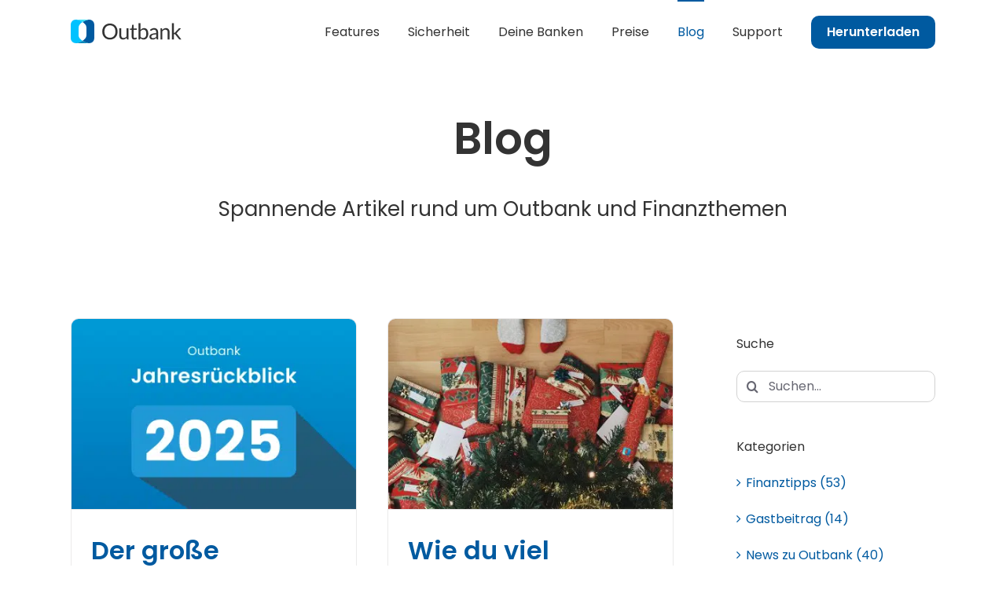

--- FILE ---
content_type: text/html; charset=UTF-8
request_url: https://outbankapp.com/blog/
body_size: 13965
content:
<!DOCTYPE html>
<html class="avada-html-layout-wide avada-html-header-position-top" lang="de">
<head>
	<meta http-equiv="X-UA-Compatible" content="IE=edge" />
	<meta http-equiv="Content-Type" content="text/html; charset=utf-8"/>
	<meta name="viewport" content="width=device-width, initial-scale=1" />
	<script type="text/javascript">
/* <![CDATA[ */
window.JetpackScriptData = {"site":{"icon":"","title":"Outbank","host":"unknown","is_wpcom_platform":false}};
/* ]]> */
</script>
<meta name='robots' content='index, follow, max-image-preview:large, max-snippet:-1, max-video-preview:-1' />
	<style>img:is([sizes="auto" i], [sizes^="auto," i]) { contain-intrinsic-size: 3000px 1500px }</style>
	
	<!-- This site is optimized with the Yoast SEO plugin v25.5 - https://yoast.com/wordpress/plugins/seo/ -->
	<title>Outbank Blog: Tipps zur App &amp; zum Geld sparen</title><link rel="preload" data-rocket-preload as="image" imagesrcset="https://outbankapp.com/wp-content/uploads/BLOG-Jahresrückblick-200x134.png.webp 200w, https://outbankapp.com/wp-content/uploads/BLOG-Jahresrückblick-400x268.png.webp 400w, https://outbankapp.com/wp-content/uploads/BLOG-Jahresrückblick-600x402.png.webp 600w, https://outbankapp.com/wp-content/uploads/BLOG-Jahresrückblick-800x535.png.webp 800w, https://outbankapp.com/wp-content/uploads/BLOG-Jahresrückblick-1200x803.png.webp 1200w, https://outbankapp.com/wp-content/uploads/BLOG-Jahresrückblick-scaled.png.webp 2048w" imagesizes="(min-width: 2200px) 100vw, (min-width: 712px) 364px, (min-width: 640px) 712px," fetchpriority="high">
	<meta name="description" content="Im Outbank Blog findest du Infos zu Features &amp; Tipps zur App. Informiere dich über Sicherheit im Mobile Banking und lass dich zum Geld sparen inspirieren." />
	<link rel="canonical" href="https://outbankapp.com/blog/" />
	<link rel="next" href="https://outbankapp.com/blog/page/2/" />
	<meta property="og:locale" content="de_DE" />
	<meta property="og:type" content="article" />
	<meta property="og:title" content="Outbank Blog: Tipps zur App &amp; zum Geld sparen" />
	<meta property="og:description" content="Im Outbank Blog findest du Infos zu Features &amp; Tipps zur App. Informiere dich über Sicherheit im Mobile Banking und lass dich zum Geld sparen inspirieren." />
	<meta property="og:url" content="https://outbankapp.com/blog/" />
	<meta property="og:site_name" content="Outbank" />
	<meta name="twitter:card" content="summary_large_image" />
	<meta name="twitter:site" content="@Outbank" />
	<script type="application/ld+json" class="yoast-schema-graph">{"@context":"https://schema.org","@graph":[{"@type":["WebPage","CollectionPage"],"@id":"https://outbankapp.com/blog/","url":"https://outbankapp.com/blog/","name":"Outbank Blog: Tipps zur App & zum Geld sparen","isPartOf":{"@id":"https://outbankapp.com/#website"},"datePublished":"2020-02-20T12:09:36+00:00","dateModified":"2025-02-04T14:40:59+00:00","description":"Im Outbank Blog findest du Infos zu Features & Tipps zur App. Informiere dich über Sicherheit im Mobile Banking und lass dich zum Geld sparen inspirieren.","inLanguage":"de"},{"@type":"WebSite","@id":"https://outbankapp.com/#website","url":"https://outbankapp.com/","name":"Outbank","description":"Secure Online Banking with Outbank. Manage and transfer all your Giro, Credit, N26, or PayPal accounts with just one app.","potentialAction":[{"@type":"SearchAction","target":{"@type":"EntryPoint","urlTemplate":"https://outbankapp.com/?s={search_term_string}"},"query-input":{"@type":"PropertyValueSpecification","valueRequired":true,"valueName":"search_term_string"}}],"inLanguage":"de"}]}</script>
	<!-- / Yoast SEO plugin. -->


<link rel="alternate" type="application/rss+xml" title="Outbank &raquo; Feed" href="https://outbankapp.com/feed/" />
<link rel="alternate" type="application/rss+xml" title="Outbank &raquo; Kommentar-Feed" href="https://outbankapp.com/comments/feed/" />
					<link rel="shortcut icon" href="https://outbankapp.com/wp-content/uploads/ic_favicon@32px.png" type="image/x-icon" />
		
					<!-- Apple Touch Icon -->
			<link rel="apple-touch-icon" sizes="180x180" href="https://outbankapp.com/wp-content/uploads/ic_favicon@114px.png">
		
					<!-- Android Icon -->
			<link rel="icon" sizes="192x192" href="https://outbankapp.com/wp-content/uploads/ic_favicon@57px.png">
		
					<!-- MS Edge Icon -->
			<meta name="msapplication-TileImage" content="https://outbankapp.com/wp-content/uploads/ic_favicon@72px.png">
				<link rel='stylesheet' id='cf7ic_style-css' href='https://outbankapp.com/wp-content/plugins/contact-form-7-image-captcha/css/cf7ic-style.css?ver=3.3.7' type='text/css' media='all' />
<style id='wp-emoji-styles-inline-css' type='text/css'>

	img.wp-smiley, img.emoji {
		display: inline !important;
		border: none !important;
		box-shadow: none !important;
		height: 1em !important;
		width: 1em !important;
		margin: 0 0.07em !important;
		vertical-align: -0.1em !important;
		background: none !important;
		padding: 0 !important;
	}
</style>
<link rel='stylesheet' id='reactpress-css' href='https://outbankapp.com/wp-content/plugins/reactpress/public/css/reactpress-public.css?ver=3.4.0' type='text/css' media='all' />
<link rel='stylesheet' id='url-shortify-css' href='https://outbankapp.com/wp-content/plugins/url-shortify/lite/dist/styles/url-shortify.css?ver=1.10.6' type='text/css' media='all' />
<link rel='stylesheet' id='fusion-dynamic-css-css' href='https://outbankapp.com/wp-content/uploads/fusion-styles/5d31a0c46d01be2e4dcc05bf415a448f.min.css?ver=3.12.2' type='text/css' media='all' />
<script type="text/javascript" src="https://outbankapp.com/wp-includes/js/jquery/jquery.min.js?ver=3.7.1" id="jquery-core-js"></script>
<script type="text/javascript" src="https://outbankapp.com/wp-includes/js/jquery/jquery-migrate.min.js?ver=3.4.1" id="jquery-migrate-js"></script>
<script type="text/javascript" id="url-shortify-js-extra">
/* <![CDATA[ */
var usParams = {"ajaxurl":"https:\/\/outbankapp.com\/wp-admin\/admin-ajax.php"};
/* ]]> */
</script>
<script type="text/javascript" src="https://outbankapp.com/wp-content/plugins/url-shortify/lite/dist/scripts/url-shortify.js?ver=1.10.6" id="url-shortify-js"></script>
<script type="text/javascript" src="https://outbankapp.com/wp-content/plugins/reactpress/public/js/reactpress-public.js?ver=3.4.0" id="reactpress-js"></script>
<link rel="https://api.w.org/" href="https://outbankapp.com/wp-json/" /><link rel="EditURI" type="application/rsd+xml" title="RSD" href="https://outbankapp.com/xmlrpc.php?rsd" />

<link rel='shortlink' href='https://outbankapp.com/l02x' />
<!-- Analytics by WP Statistics - https://wp-statistics.com -->
<style type="text/css" id="css-fb-visibility">@media screen and (max-width: 640px){.fusion-no-small-visibility{display:none !important;}body .sm-text-align-center{text-align:center !important;}body .sm-text-align-left{text-align:left !important;}body .sm-text-align-right{text-align:right !important;}body .sm-flex-align-center{justify-content:center !important;}body .sm-flex-align-flex-start{justify-content:flex-start !important;}body .sm-flex-align-flex-end{justify-content:flex-end !important;}body .sm-mx-auto{margin-left:auto !important;margin-right:auto !important;}body .sm-ml-auto{margin-left:auto !important;}body .sm-mr-auto{margin-right:auto !important;}body .fusion-absolute-position-small{position:absolute;top:auto;width:100%;}.awb-sticky.awb-sticky-small{ position: sticky; top: var(--awb-sticky-offset,0); }}@media screen and (min-width: 641px) and (max-width: 800px){.fusion-no-medium-visibility{display:none !important;}body .md-text-align-center{text-align:center !important;}body .md-text-align-left{text-align:left !important;}body .md-text-align-right{text-align:right !important;}body .md-flex-align-center{justify-content:center !important;}body .md-flex-align-flex-start{justify-content:flex-start !important;}body .md-flex-align-flex-end{justify-content:flex-end !important;}body .md-mx-auto{margin-left:auto !important;margin-right:auto !important;}body .md-ml-auto{margin-left:auto !important;}body .md-mr-auto{margin-right:auto !important;}body .fusion-absolute-position-medium{position:absolute;top:auto;width:100%;}.awb-sticky.awb-sticky-medium{ position: sticky; top: var(--awb-sticky-offset,0); }}@media screen and (min-width: 801px){.fusion-no-large-visibility{display:none !important;}body .lg-text-align-center{text-align:center !important;}body .lg-text-align-left{text-align:left !important;}body .lg-text-align-right{text-align:right !important;}body .lg-flex-align-center{justify-content:center !important;}body .lg-flex-align-flex-start{justify-content:flex-start !important;}body .lg-flex-align-flex-end{justify-content:flex-end !important;}body .lg-mx-auto{margin-left:auto !important;margin-right:auto !important;}body .lg-ml-auto{margin-left:auto !important;}body .lg-mr-auto{margin-right:auto !important;}body .fusion-absolute-position-large{position:absolute;top:auto;width:100%;}.awb-sticky.awb-sticky-large{ position: sticky; top: var(--awb-sticky-offset,0); }}</style><style>.shorten_url { 
	   padding: 10px 10px 10px 10px ; 
	   border: 1px solid #AAAAAA ; 
	   background-color: #EEEEEE ;
}</style>		<script type="text/javascript">
			var doc = document.documentElement;
			doc.setAttribute( 'data-useragent', navigator.userAgent );
		</script>
		
	<meta name="seobility" content="d623cdb7b902798547f5e74e9da071b6"><style id="rocket-lazyrender-inline-css">[data-wpr-lazyrender] {content-visibility: auto;}</style><meta name="generator" content="WP Rocket 3.19.1.2" data-wpr-features="wpr_automatic_lazy_rendering wpr_oci wpr_desktop" /></head>

<body class="blog wp-theme-Avada wp-child-theme-Avada-Child-Theme has-sidebar fusion-image-hovers fusion-pagination-sizing fusion-button_type-flat fusion-button_span-no fusion-button_gradient-linear avada-image-rollover-circle-no avada-image-rollover-no fusion-body ltr fusion-sticky-header no-mobile-sticky-header no-mobile-slidingbar no-mobile-totop fusion-disable-outline fusion-sub-menu-fade mobile-logo-pos-left layout-wide-mode avada-has-boxed-modal-shadow- layout-scroll-offset-full avada-has-zero-margin-offset-top fusion-top-header menu-text-align-center mobile-menu-design-flyout fusion-show-pagination-text fusion-header-layout-v1 avada-responsive avada-footer-fx-sticky avada-menu-highlight-style-bar fusion-search-form-clean fusion-main-menu-search-dropdown fusion-avatar-square avada-dropdown-styles avada-blog-layout-grid avada-blog-archive-layout-grid avada-header-shadow-no avada-menu-icon-position-left avada-has-megamenu-shadow avada-has-mainmenu-dropdown-divider avada-has-breadcrumb-mobile-hidden avada-has-titlebar-bar_and_content avada-has-pagination-width_height avada-flyout-menu-direction-fade avada-ec-views-v1" data-awb-post-id="8247">
		<a class="skip-link screen-reader-text" href="#content">Zum Inhalt springen</a>

	<div  id="boxed-wrapper">
		
		<div  id="wrapper" class="fusion-wrapper">
			<div  id="home" style="position:relative;top:-1px;"></div>
							
					
			<header  class="fusion-header-wrapper">
				<div class="fusion-header-v1 fusion-logo-alignment fusion-logo-left fusion-sticky-menu- fusion-sticky-logo-1 fusion-mobile-logo-1  fusion-mobile-menu-design-flyout fusion-header-has-flyout-menu">
					<div class="fusion-header-sticky-height"></div>
<div class="fusion-header">
	<div class="fusion-row">
					<div class="fusion-header-has-flyout-menu-content">
					<div class="fusion-logo" data-margin-top="25px" data-margin-bottom="25px" data-margin-left="0px" data-margin-right="0px">
			<a class="fusion-logo-link"  href="https://outbankapp.com/" >

						<!-- standard logo -->
			<img src="https://outbankapp.com/wp-content/uploads/Outbank-Logo-1.svg" srcset="https://outbankapp.com/wp-content/uploads/Outbank-Logo-1.svg 1x" width="141" height="30" alt="Outbank Logo" data-retina_logo_url="" class="fusion-standard-logo" />

											<!-- mobile logo -->
				<img src="https://outbankapp.com/wp-content/uploads/Outbank-Logo-1.svg" srcset="https://outbankapp.com/wp-content/uploads/Outbank-Logo-1.svg 1x" width="141" height="30" alt="Outbank Logo" data-retina_logo_url="" class="fusion-mobile-logo" />
			
											<!-- sticky header logo -->
				<img src="https://outbankapp.com/wp-content/uploads/Outbank-Logo-1.svg" srcset="https://outbankapp.com/wp-content/uploads/Outbank-Logo-1.svg 1x" width="141" height="30" alt="Outbank Logo" data-retina_logo_url="" class="fusion-sticky-logo" />
					</a>
		</div>		<nav class="fusion-main-menu" aria-label="Hauptmenü"><ul id="menu-main-menu" class="fusion-menu"><li  id="menu-item-7409"  class="menu-item menu-item-type-post_type menu-item-object-page menu-item-7409"  data-item-id="7409"><a  href="https://outbankapp.com/features/" class="fusion-bar-highlight"><span class="menu-text">Features</span></a></li><li  id="menu-item-7486"  class="menu-item menu-item-type-post_type menu-item-object-page menu-item-7486"  data-item-id="7486"><a  href="https://outbankapp.com/sicherheit/" class="fusion-bar-highlight"><span class="menu-text">Sicherheit</span></a></li><li  id="menu-item-4808"  class="menu-item menu-item-type-post_type menu-item-object-page menu-item-4808"  data-item-id="4808"><a  href="https://outbankapp.com/deine-banken/" class="fusion-bar-highlight"><span class="menu-text">Deine Banken</span></a></li><li  id="menu-item-5794"  class="menu-item menu-item-type-post_type menu-item-object-page menu-item-5794"  data-item-id="5794"><a  href="https://outbankapp.com/preise/" class="fusion-bar-highlight"><span class="menu-text">Preise</span></a></li><li  id="menu-item-805"  class="menu-item menu-item-type-post_type menu-item-object-page current-menu-item page_item page-item-803 current_page_item current_page_parent menu-item-805"  data-item-id="805"><a  href="https://outbankapp.com/blog/" class="fusion-bar-highlight"><span class="menu-text">Blog</span></a></li><li  id="menu-item-333"  class="menu-item menu-item-type-custom menu-item-object-custom menu-item-333"  data-item-id="333"><a  target="_blank" rel="noopener noreferrer" href="https://help.outbankapp.com/de" class="fusion-bar-highlight"><span class="menu-text">Support</span></a></li><li  id="menu-item-332"  class="menu-item menu-item-type-post_type menu-item-object-page menu-item-332 fusion-menu-item-button"  data-item-id="332"><a  href="https://outbankapp.com/herunterladen/" class="fusion-bar-highlight"><span class="menu-text fusion-button button-default button-small">Herunterladen</span></a></li></ul></nav><div class="fusion-mobile-navigation"><ul id="menu-mobile-menu" class="fusion-mobile-menu"><li  id="menu-item-7416"  class="menu-item menu-item-type-post_type menu-item-object-page menu-item-7416"  data-item-id="7416"><a  href="https://outbankapp.com/features/" class="fusion-bar-highlight"><span class="menu-text">Features</span></a></li><li  id="menu-item-7491"  class="menu-item menu-item-type-post_type menu-item-object-page menu-item-7491"  data-item-id="7491"><a  href="https://outbankapp.com/sicherheit/" class="fusion-bar-highlight"><span class="menu-text">Sicherheit</span></a></li><li  id="menu-item-4813"  class="menu-item menu-item-type-post_type menu-item-object-page menu-item-4813"  data-item-id="4813"><a  href="https://outbankapp.com/deine-banken/" class="fusion-bar-highlight"><span class="menu-text">Deine Banken</span></a></li><li  id="menu-item-5800"  class="menu-item menu-item-type-post_type menu-item-object-page menu-item-5800"  data-item-id="5800"><a  href="https://outbankapp.com/preise/" class="fusion-bar-highlight"><span class="menu-text">Preise</span></a></li><li  id="menu-item-856"  class="menu-item menu-item-type-post_type menu-item-object-page current-menu-item page_item page-item-803 current_page_item current_page_parent menu-item-856"  data-item-id="856"><a  href="https://outbankapp.com/blog/" class="fusion-bar-highlight"><span class="menu-text">Blog</span></a></li><li  id="menu-item-338"  class="menu-item menu-item-type-custom menu-item-object-custom menu-item-338"  data-item-id="338"><a  target="_blank" rel="noopener noreferrer" href="https://help.outbankapp.com/de" class="fusion-bar-highlight"><span class="menu-text">Support</span></a></li><li  id="menu-item-157"  class="mobile-menu-download menu-item menu-item-type-post_type menu-item-object-page menu-item-157"  data-classes="mobile-menu-download" data-item-id="157"><a  href="https://outbankapp.com/herunterladen/" class="fusion-bar-highlight"><span class="menu-text">Herunterladen</span></a></li></ul></div><div class="fusion-flyout-menu-icons fusion-flyout-mobile-menu-icons">
	
	
	
				<a class="fusion-flyout-menu-toggle" aria-hidden="true" aria-label="Toggle Menu" href="#">
			<div class="fusion-toggle-icon-line"></div>
			<div class="fusion-toggle-icon-line"></div>
			<div class="fusion-toggle-icon-line"></div>
		</a>
	</div>


<div class="fusion-flyout-menu-bg"></div>

<nav class="fusion-mobile-nav-holder fusion-flyout-menu fusion-flyout-mobile-menu" aria-label="Main Menu Mobile"></nav>

							</div>
			</div>
</div>
				</div>
				<div class="fusion-clearfix"></div>
			</header>
								
							<div  id="sliders-container" class="fusion-slider-visibility">
					</div>
				
					
							
			<section  class="avada-page-titlebar-wrapper" aria-label="Kopfzeilen-Container">
	<div class="fusion-page-title-bar fusion-page-title-bar-breadcrumbs fusion-page-title-bar-center">
		<div class="fusion-page-title-row">
			<div class="fusion-page-title-wrapper">
				<div class="fusion-page-title-captions">

																							<h1 class="entry-title">Blog</h1>

													<h3>Spannende Artikel rund um Outbank und Finanzthemen</h3>
											
																
				</div>

				
			</div>
		</div>
	</div>
</section>

						<main  id="main" class="clearfix ">
				<div class="fusion-row" style="">
	<section id="content" class="" style="float: left;">
	<div id="posts-container" class="fusion-blog-archive fusion-blog-layout-grid-wrapper fusion-clearfix">
	<div class="fusion-posts-container fusion-blog-layout-grid fusion-blog-layout-grid-2 isotope fusion-blog-equal-heights fusion-posts-container-infinite fusion-posts-container-load-more " data-pages="32">
		
		
													<article id="post-8247" class="fusion-post-grid  post fusion-clearfix post-8247 type-post status-publish format-standard has-post-thumbnail hentry category-outbank-news">
														<div class="fusion-post-wrapper">
				
				
				
									
		<div class="fusion-flexslider flexslider fusion-flexslider-loading fusion-post-slideshow">
		<ul class="slides">
																		<li><div  class="fusion-image-wrapper" aria-haspopup="true">
							<a href="https://outbankapp.com/outbank-jahresrueckblick-2025/" aria-label="Der große Outbank-Jahresrückblick 2025 ">
							<picture class="attachment-full size-full wp-post-image" decoding="async" fetchpriority="high">
<source type="image/webp" srcset="https://outbankapp.com/wp-content/uploads/BLOG-Jahresrückblick-200x134.png.webp 200w, https://outbankapp.com/wp-content/uploads/BLOG-Jahresrückblick-400x268.png.webp 400w, https://outbankapp.com/wp-content/uploads/BLOG-Jahresrückblick-600x402.png.webp 600w, https://outbankapp.com/wp-content/uploads/BLOG-Jahresrückblick-800x535.png.webp 800w, https://outbankapp.com/wp-content/uploads/BLOG-Jahresrückblick-1200x803.png.webp 1200w, https://outbankapp.com/wp-content/uploads/BLOG-Jahresrückblick-scaled.png.webp 2048w" sizes="(min-width: 2200px) 100vw, (min-width: 712px) 364px, (min-width: 640px) 712px,"/>
<img width="2048" height="1371" src="https://outbankapp.com/wp-content/uploads/BLOG-Jahresrückblick-scaled.png" alt="" decoding="async" fetchpriority="high" srcset="https://outbankapp.com/wp-content/uploads/BLOG-Jahresrückblick-200x134.png 200w, https://outbankapp.com/wp-content/uploads/BLOG-Jahresrückblick-400x268.png 400w, https://outbankapp.com/wp-content/uploads/BLOG-Jahresrückblick-600x402.png 600w, https://outbankapp.com/wp-content/uploads/BLOG-Jahresrückblick-800x535.png 800w, https://outbankapp.com/wp-content/uploads/BLOG-Jahresrückblick-1200x803.png 1200w, https://outbankapp.com/wp-content/uploads/BLOG-Jahresrückblick-scaled.png 2048w" sizes="(min-width: 2200px) 100vw, (min-width: 712px) 364px, (min-width: 640px) 712px,"/>
</picture>
			</a>
							</div>
</li>
																																																																														</ul>
	</div>
				
														<div class="fusion-post-content-wrapper">
				
				
				<div class="fusion-post-content post-content">
					<h2 class="entry-title fusion-post-title"><a href="https://outbankapp.com/outbank-jahresrueckblick-2025/">Der große Outbank-Jahresrückblick 2025 </a></h2>
																<p class="fusion-single-line-meta"><span class="updated rich-snippet-hidden">2025-12-22T10:54:31+01:00</span><span>29. Dezember 2025</span><span class="fusion-inline-sep">|</span><a href="https://outbankapp.com/kategorie/outbank-news/" rel="category tag">News zu Outbank</a><span class="fusion-inline-sep">|</span></p>
																										<div class="fusion-content-sep sep-single sep-solid"></div>
						
					
					<div class="fusion-post-content-container">
						<p>Kühles Wetter, volle Innenstädte, Weihnachtsmärkte und Weihnachtsbeleuchtung sind ein eindeutiges Zeichen: Das Jahr neigt sich dem Ende zu. Während es natürlich immer spannend ist, zu spekulieren, was das neue Jahr Tolles bringt, möchten wir gerne mit euch einen – zumindest für dieses Jahr – letzten Blick zurückwerfen und uns gemeinsam <a href="https://outbankapp.com/outbank-jahresrueckblick-2025/"> </a></p>					</div>
				</div>

				
																																<div class="fusion-meta-info">
																										<div class="fusion-alignleft">
										<a href="https://outbankapp.com/outbank-jahresrueckblick-2025/" class="fusion-read-more" aria-label="More on Der große Outbank-Jahresrückblick 2025 ">
											Weiterlesen										</a>
									</div>
								
																							</div>
															
									</div>
				
									</div>
							</article>

			
											<article id="post-593" class="fusion-post-grid  post fusion-clearfix post-593 type-post status-publish format-standard has-post-thumbnail hentry category-finanztipps">
														<div class="fusion-post-wrapper">
				
				
				
									
		<div class="fusion-flexslider flexslider fusion-flexslider-loading fusion-post-slideshow">
		<ul class="slides">
																		<li><div  class="fusion-image-wrapper" aria-haspopup="true">
							<a href="https://outbankapp.com/tipps-weihnachten-schenken-ohne-geld-und-stress/" aria-label="Wie du viel schenkst, ohne viel auszugeben">
							<picture class="attachment-full size-full wp-post-image" decoding="async">
<source type="image/webp" srcset="https://outbankapp.com/wp-content/uploads/181213-BP-Tipps-für-Weihnachten-200x134.jpg.webp 200w, https://outbankapp.com/wp-content/uploads/181213-BP-Tipps-für-Weihnachten-400x268.jpg.webp 400w, https://outbankapp.com/wp-content/uploads/181213-BP-Tipps-für-Weihnachten-600x402.jpg.webp 600w, https://outbankapp.com/wp-content/uploads/181213-BP-Tipps-für-Weihnachten-800x536.jpg.webp 800w, https://outbankapp.com/wp-content/uploads/181213-BP-Tipps-für-Weihnachten.jpg.webp 818w" sizes="(min-width: 2200px) 100vw, (min-width: 712px) 364px, (min-width: 640px) 712px,"/>
<img width="818" height="548" src="https://outbankapp.com/wp-content/uploads/181213-BP-Tipps-für-Weihnachten.jpg" alt="Spartipps Weihnachtsgeschenke" decoding="async" srcset="https://outbankapp.com/wp-content/uploads/181213-BP-Tipps-für-Weihnachten-200x134.jpg 200w, https://outbankapp.com/wp-content/uploads/181213-BP-Tipps-für-Weihnachten-400x268.jpg 400w, https://outbankapp.com/wp-content/uploads/181213-BP-Tipps-für-Weihnachten-600x402.jpg 600w, https://outbankapp.com/wp-content/uploads/181213-BP-Tipps-für-Weihnachten-800x536.jpg 800w, https://outbankapp.com/wp-content/uploads/181213-BP-Tipps-für-Weihnachten.jpg 818w" sizes="(min-width: 2200px) 100vw, (min-width: 712px) 364px, (min-width: 640px) 712px,"/>
</picture>
			</a>
							</div>
</li>
																																																																														</ul>
	</div>
				
														<div class="fusion-post-content-wrapper">
				
				
				<div class="fusion-post-content post-content">
					<h2 class="entry-title fusion-post-title"><a href="https://outbankapp.com/tipps-weihnachten-schenken-ohne-geld-und-stress/">Wie du viel schenkst, ohne viel auszugeben</a></h2>
																<p class="fusion-single-line-meta"><span class="updated rich-snippet-hidden">2025-12-09T15:02:57+01:00</span><span>09. Dezember 2025</span><span class="fusion-inline-sep">|</span><a href="https://outbankapp.com/kategorie/finanztipps/" rel="category tag">Finanztipps</a><span class="fusion-inline-sep">|</span></p>
																										<div class="fusion-content-sep sep-single sep-solid"></div>
						
					
					<div class="fusion-post-content-container">
						<p> 4 Tipps für einen Weihnachts-Marathon ohne Stress und Schulden. [aktualisiert am 09.12.2025] Rund 259 Euro – so viel wollen die Deutschen laut Ey.com in diesem Jahr durchschnittlich für Weihnachtsgeschenke ausgeben. Eine Menge Geld, die da in kürzester Zeit im Dezember vom Konto abgezogen wird. Beinahe schon verständlich, dass sich <a href="https://outbankapp.com/tipps-weihnachten-schenken-ohne-geld-und-stress/"> </a></p>					</div>
				</div>

				
																																<div class="fusion-meta-info">
																										<div class="fusion-alignleft">
										<a href="https://outbankapp.com/tipps-weihnachten-schenken-ohne-geld-und-stress/" class="fusion-read-more" aria-label="More on Wie du viel schenkst, ohne viel auszugeben">
											Weiterlesen										</a>
									</div>
								
																							</div>
															
									</div>
				
									</div>
							</article>

			
											<article id="post-8156" class="fusion-post-grid  post fusion-clearfix post-8156 type-post status-publish format-standard has-post-thumbnail hentry category-sicherheit">
														<div class="fusion-post-wrapper">
				
				
				
									
		<div class="fusion-flexslider flexslider fusion-flexslider-loading fusion-post-slideshow">
		<ul class="slides">
																		<li><div  class="fusion-image-wrapper" aria-haspopup="true">
							<a href="https://outbankapp.com/5-tipps-zum-schutz-eurer-daten/" aria-label="5 Tipps zum Schutz eurer Daten">
							<picture class="attachment-full size-full wp-post-image" decoding="async">
<source type="image/webp" srcset="https://outbankapp.com/wp-content/uploads/BLOG-ComputerSecurityDay-25-200x134.png.webp 200w, https://outbankapp.com/wp-content/uploads/BLOG-ComputerSecurityDay-25-400x268.png.webp 400w, https://outbankapp.com/wp-content/uploads/BLOG-ComputerSecurityDay-25-600x402.png.webp 600w, https://outbankapp.com/wp-content/uploads/BLOG-ComputerSecurityDay-25-800x535.png.webp 800w, https://outbankapp.com/wp-content/uploads/BLOG-ComputerSecurityDay-25-1200x803.png.webp 1200w, https://outbankapp.com/wp-content/uploads/BLOG-ComputerSecurityDay-25-scaled.png.webp 2048w" sizes="(min-width: 2200px) 100vw, (min-width: 712px) 364px, (min-width: 640px) 712px,"/>
<img width="2048" height="1371" src="https://outbankapp.com/wp-content/uploads/BLOG-ComputerSecurityDay-25-scaled.png" alt="" decoding="async" srcset="https://outbankapp.com/wp-content/uploads/BLOG-ComputerSecurityDay-25-200x134.png 200w, https://outbankapp.com/wp-content/uploads/BLOG-ComputerSecurityDay-25-400x268.png 400w, https://outbankapp.com/wp-content/uploads/BLOG-ComputerSecurityDay-25-600x402.png 600w, https://outbankapp.com/wp-content/uploads/BLOG-ComputerSecurityDay-25-800x535.png 800w, https://outbankapp.com/wp-content/uploads/BLOG-ComputerSecurityDay-25-1200x803.png 1200w, https://outbankapp.com/wp-content/uploads/BLOG-ComputerSecurityDay-25-scaled.png 2048w" sizes="(min-width: 2200px) 100vw, (min-width: 712px) 364px, (min-width: 640px) 712px,"/>
</picture>
			</a>
							</div>
</li>
																																																																														</ul>
	</div>
				
														<div class="fusion-post-content-wrapper">
				
				
				<div class="fusion-post-content post-content">
					<h2 class="entry-title fusion-post-title"><a href="https://outbankapp.com/5-tipps-zum-schutz-eurer-daten/">5 Tipps zum Schutz eurer Daten</a></h2>
																<p class="fusion-single-line-meta"><span class="updated rich-snippet-hidden">2025-11-28T15:52:15+01:00</span><span>28. November 2025</span><span class="fusion-inline-sep">|</span><a href="https://outbankapp.com/kategorie/sicherheit/" rel="category tag">Sicherheit</a><span class="fusion-inline-sep">|</span></p>
																										<div class="fusion-content-sep sep-single sep-solid"></div>
						
					
					<div class="fusion-post-content-container">
						<p> „Datenschutz ist wichtig – schützt eure Daten – eure Daten sind euer wertvollstes Gut“, hört man heutzutage immer wieder. Aber was bedeuten Datenschutz und Datensicherheit wirklich und wie schützt man seine Daten am besten?  Was ist Datenschutz  Eigentlich ist hier der Name Programm: Man möchte seine privaten, personenbezogenen Daten <a href="https://outbankapp.com/5-tipps-zum-schutz-eurer-daten/"> </a></p>					</div>
				</div>

				
																																<div class="fusion-meta-info">
																										<div class="fusion-alignleft">
										<a href="https://outbankapp.com/5-tipps-zum-schutz-eurer-daten/" class="fusion-read-more" aria-label="More on 5 Tipps zum Schutz eurer Daten">
											Weiterlesen										</a>
									</div>
								
																							</div>
															
									</div>
				
									</div>
							</article>

			
											<article id="post-3545" class="fusion-post-grid  post fusion-clearfix post-3545 type-post status-publish format-standard has-post-thumbnail hentry category-outbank-news tag-abo tag-banking tag-black-friday tag-black-week tag-facebook tag-features tag-gewinne tag-gewinnspiel tag-instagram tag-outbank tag-preise tag-shopping tag-sparen tag-spartipps">
														<div class="fusion-post-wrapper">
				
				
				
									
		<div class="fusion-flexslider flexslider fusion-flexslider-loading fusion-post-slideshow">
		<ul class="slides">
																		<li><div  class="fusion-image-wrapper" aria-haspopup="true">
							<a href="https://outbankapp.com/black-week-aktion/" aria-label="Black Week: Smart shoppen und mit Outbank tolle Preise gewinnen">
							<picture class="attachment-full size-full wp-post-image" decoding="async">
<source type="image/webp" srcset="https://outbankapp.com/wp-content/uploads/BLOG-Black-Week-25-1-200x134.png.webp 200w, https://outbankapp.com/wp-content/uploads/BLOG-Black-Week-25-1-400x268.png.webp 400w, https://outbankapp.com/wp-content/uploads/BLOG-Black-Week-25-1-600x402.png.webp 600w, https://outbankapp.com/wp-content/uploads/BLOG-Black-Week-25-1-800x535.png.webp 800w, https://outbankapp.com/wp-content/uploads/BLOG-Black-Week-25-1-1200x803.png.webp 1200w, https://outbankapp.com/wp-content/uploads/BLOG-Black-Week-25-1-scaled.png.webp 2048w" sizes="(min-width: 2200px) 100vw, (min-width: 712px) 364px, (min-width: 640px) 712px,"/>
<img width="2048" height="1371" src="https://outbankapp.com/wp-content/uploads/BLOG-Black-Week-25-1-scaled.png" alt="" decoding="async" srcset="https://outbankapp.com/wp-content/uploads/BLOG-Black-Week-25-1-200x134.png 200w, https://outbankapp.com/wp-content/uploads/BLOG-Black-Week-25-1-400x268.png 400w, https://outbankapp.com/wp-content/uploads/BLOG-Black-Week-25-1-600x402.png 600w, https://outbankapp.com/wp-content/uploads/BLOG-Black-Week-25-1-800x535.png 800w, https://outbankapp.com/wp-content/uploads/BLOG-Black-Week-25-1-1200x803.png 1200w, https://outbankapp.com/wp-content/uploads/BLOG-Black-Week-25-1-scaled.png 2048w" sizes="(min-width: 2200px) 100vw, (min-width: 712px) 364px, (min-width: 640px) 712px,"/>
</picture>
			</a>
							</div>
</li>
																																																																														</ul>
	</div>
				
														<div class="fusion-post-content-wrapper">
				
				
				<div class="fusion-post-content post-content">
					<h2 class="entry-title fusion-post-title"><a href="https://outbankapp.com/black-week-aktion/">Black Week: Smart shoppen und mit Outbank tolle Preise gewinnen</a></h2>
																<p class="fusion-single-line-meta"><span class="updated rich-snippet-hidden">2025-11-27T13:20:50+01:00</span><span>23. November 2025</span><span class="fusion-inline-sep">|</span><a href="https://outbankapp.com/kategorie/outbank-news/" rel="category tag">News zu Outbank</a><span class="fusion-inline-sep">|</span></p>
																										<div class="fusion-content-sep sep-single sep-solid"></div>
						
					
					<div class="fusion-post-content-container">
						<p> Mit der Black Week, Black Friday und natürlich Cyber Monday startet eine der alljährlich größten Rabattschlachten. Vor allem Onlinehändler überbieten sich hier Jahr für Jahr mit ihren Angeboten und Preisnachlässen. Bei einigen Produkten lässt sich für den Endverbraucher tatsächlich ordentlich sparen. Bei vielen Händlern werden allerdings die Rabatte von <a href="https://outbankapp.com/black-week-aktion/"> </a></p>					</div>
				</div>

				
																																<div class="fusion-meta-info">
																										<div class="fusion-alignleft">
										<a href="https://outbankapp.com/black-week-aktion/" class="fusion-read-more" aria-label="More on Black Week: Smart shoppen und mit Outbank tolle Preise gewinnen">
											Weiterlesen										</a>
									</div>
								
																							</div>
															
									</div>
				
									</div>
							</article>

			
											<article id="post-6377" class="fusion-post-grid  post fusion-clearfix post-6377 type-post status-publish format-standard has-post-thumbnail hentry category-outbank-news">
														<div class="fusion-post-wrapper">
				
				
				
									
		<div class="fusion-flexslider flexslider fusion-flexslider-loading fusion-post-slideshow">
		<ul class="slides">
																		<li><div  class="fusion-image-wrapper" aria-haspopup="true">
							<a href="https://outbankapp.com/weltspartag-spartipps-gewinnspiel/" aria-label="Weltspartag: Smart sparen &#038; 100 € gewinnen">
							<picture class="attachment-full size-full wp-post-image" decoding="async">
<source type="image/webp" srcset="https://outbankapp.com/wp-content/uploads/BLOG-Weltspartag-1-200x134.png.webp 200w, https://outbankapp.com/wp-content/uploads/BLOG-Weltspartag-1-400x268.png.webp 400w, https://outbankapp.com/wp-content/uploads/BLOG-Weltspartag-1-600x402.png.webp 600w, https://outbankapp.com/wp-content/uploads/BLOG-Weltspartag-1-800x535.png.webp 800w, https://outbankapp.com/wp-content/uploads/BLOG-Weltspartag-1-1200x803.png.webp 1200w, https://outbankapp.com/wp-content/uploads/BLOG-Weltspartag-1-scaled.png.webp 2048w" sizes="(min-width: 2200px) 100vw, (min-width: 712px) 364px, (min-width: 640px) 712px,"/>
<img width="2048" height="1371" src="https://outbankapp.com/wp-content/uploads/BLOG-Weltspartag-1-scaled.png" alt="Weltspartag Gewinnspiel" decoding="async" srcset="https://outbankapp.com/wp-content/uploads/BLOG-Weltspartag-1-200x134.png 200w, https://outbankapp.com/wp-content/uploads/BLOG-Weltspartag-1-400x268.png 400w, https://outbankapp.com/wp-content/uploads/BLOG-Weltspartag-1-600x402.png 600w, https://outbankapp.com/wp-content/uploads/BLOG-Weltspartag-1-800x535.png 800w, https://outbankapp.com/wp-content/uploads/BLOG-Weltspartag-1-1200x803.png 1200w, https://outbankapp.com/wp-content/uploads/BLOG-Weltspartag-1-scaled.png 2048w" sizes="(min-width: 2200px) 100vw, (min-width: 712px) 364px, (min-width: 640px) 712px,"/>
</picture>
			</a>
							</div>
</li>
																																																																														</ul>
	</div>
				
														<div class="fusion-post-content-wrapper">
				
				
				<div class="fusion-post-content post-content">
					<h2 class="entry-title fusion-post-title"><a href="https://outbankapp.com/weltspartag-spartipps-gewinnspiel/">Weltspartag: Smart sparen &#038; 100 € gewinnen</a></h2>
																<p class="fusion-single-line-meta"><span class="updated rich-snippet-hidden">2025-10-30T00:01:39+01:00</span><span>30. Oktober 2025</span><span class="fusion-inline-sep">|</span><a href="https://outbankapp.com/kategorie/outbank-news/" rel="category tag">News zu Outbank</a><span class="fusion-inline-sep">|</span></p>
																										<div class="fusion-content-sep sep-single sep-solid"></div>
						
					
					<div class="fusion-post-content-container">
						<p>Heute, am 30.10., ist Weltspartag - und der ist aktuell so relevant wie nie zuvor. Denn: Sparen ist mehr im Trend denn je. Hat man sich früher eher um den Notgroschen gekümmert, sind es laut Statista heute vornehmlich die Altersvorsorge (61%), Anschaffungen wie Autos (46%) und der Immobilienerwerb (39%) für <a href="https://outbankapp.com/weltspartag-spartipps-gewinnspiel/"> </a></p>					</div>
				</div>

				
																																<div class="fusion-meta-info">
																										<div class="fusion-alignleft">
										<a href="https://outbankapp.com/weltspartag-spartipps-gewinnspiel/" class="fusion-read-more" aria-label="More on Weltspartag: Smart sparen &#038; 100 € gewinnen">
											Weiterlesen										</a>
									</div>
								
																							</div>
															
									</div>
				
									</div>
							</article>

			
											<article id="post-8026" class="fusion-post-grid  post fusion-clearfix post-8026 type-post status-publish format-standard has-post-thumbnail hentry category-finanztipps">
														<div class="fusion-post-wrapper">
				
				
				
									
		<div class="fusion-flexslider flexslider fusion-flexslider-loading fusion-post-slideshow">
		<ul class="slides">
																		<li><div  class="fusion-image-wrapper" aria-haspopup="true">
							<a href="https://outbankapp.com/muss-ich-in-der-rente-auf-meine-depotertraege-beitraege-fuer-die-krankenversicherung-zahlen/" aria-label="Muss ich in der Rente auf meine Depoterträge Beiträge für die Krankenversicherung zahlen?">
							<picture class="attachment-full size-full wp-post-image" decoding="async">
<source type="image/webp" srcset="https://outbankapp.com/wp-content/uploads/BLOG-Finanztipp-1-200x134.png.webp 200w, https://outbankapp.com/wp-content/uploads/BLOG-Finanztipp-1-400x268.png.webp 400w, https://outbankapp.com/wp-content/uploads/BLOG-Finanztipp-1-600x402.png.webp 600w, https://outbankapp.com/wp-content/uploads/BLOG-Finanztipp-1-800x535.png.webp 800w, https://outbankapp.com/wp-content/uploads/BLOG-Finanztipp-1-1200x803.png.webp 1200w, https://outbankapp.com/wp-content/uploads/BLOG-Finanztipp-1-scaled.png.webp 2048w" sizes="(min-width: 2200px) 100vw, (min-width: 712px) 364px, (min-width: 640px) 712px,"/>
<img width="2048" height="1371" src="https://outbankapp.com/wp-content/uploads/BLOG-Finanztipp-1-scaled.png" alt="" decoding="async" srcset="https://outbankapp.com/wp-content/uploads/BLOG-Finanztipp-1-200x134.png 200w, https://outbankapp.com/wp-content/uploads/BLOG-Finanztipp-1-400x268.png 400w, https://outbankapp.com/wp-content/uploads/BLOG-Finanztipp-1-600x402.png 600w, https://outbankapp.com/wp-content/uploads/BLOG-Finanztipp-1-800x535.png 800w, https://outbankapp.com/wp-content/uploads/BLOG-Finanztipp-1-1200x803.png 1200w, https://outbankapp.com/wp-content/uploads/BLOG-Finanztipp-1-scaled.png 2048w" sizes="(min-width: 2200px) 100vw, (min-width: 712px) 364px, (min-width: 640px) 712px,"/>
</picture>
			</a>
							</div>
</li>
																																																																														</ul>
	</div>
				
														<div class="fusion-post-content-wrapper">
				
				
				<div class="fusion-post-content post-content">
					<h2 class="entry-title fusion-post-title"><a href="https://outbankapp.com/muss-ich-in-der-rente-auf-meine-depotertraege-beitraege-fuer-die-krankenversicherung-zahlen/">Muss ich in der Rente auf meine Depoterträge Beiträge für die Krankenversicherung zahlen?</a></h2>
																<p class="fusion-single-line-meta"><span class="updated rich-snippet-hidden">2025-10-24T09:14:33+02:00</span><span>24. Oktober 2025</span><span class="fusion-inline-sep">|</span><a href="https://outbankapp.com/kategorie/finanztipps/" rel="category tag">Finanztipps</a><span class="fusion-inline-sep">|</span></p>
																										<div class="fusion-content-sep sep-single sep-solid"></div>
						
					
					<div class="fusion-post-content-container">
						<p> Wenn du ein Freiberufler bist, dann hast du dir diese Frage sicher auch schon einmal gestellt: Musst du in der Rente auf dein Depot Krankenversicherungsbeiträge zahlen? Die Frage lässt sich am besten anhand eines Beispiels beantworten. Nehmen wir an, dein Einkommen als Freiberufler ist höher als die Jahresarbeitsentgeltgrenze, die <a href="https://outbankapp.com/muss-ich-in-der-rente-auf-meine-depotertraege-beitraege-fuer-die-krankenversicherung-zahlen/"> </a></p>					</div>
				</div>

				
																																<div class="fusion-meta-info">
																										<div class="fusion-alignleft">
										<a href="https://outbankapp.com/muss-ich-in-der-rente-auf-meine-depotertraege-beitraege-fuer-die-krankenversicherung-zahlen/" class="fusion-read-more" aria-label="More on Muss ich in der Rente auf meine Depoterträge Beiträge für die Krankenversicherung zahlen?">
											Weiterlesen										</a>
									</div>
								
																							</div>
															
									</div>
				
									</div>
							</article>

			
		
		
	</div>

				<button class="fusion-load-more-button fusion-blog-button fusion-clearfix">
			Mehr Beiträge laden		</button>
		<div class="fusion-infinite-scroll-trigger"></div><div class="pagination infinite-scroll clearfix" style="display:none;"><span class="current">1</span><a href="https://outbankapp.com/blog/page/2/" class="inactive">2</a><a class="pagination-next" rel="next" href="https://outbankapp.com/blog/page/2/"><span class="page-text">Vor</span><span class="page-next"></span></a></div><div class="fusion-clearfix"></div></div>
	</section>
	<aside id="sidebar" class="sidebar fusion-widget-area fusion-content-widget-area fusion-sidebar-right fusion-blogsidebar" style="float: right;" data="">
											
					<section id="search-3" class="widget widget_search" style="border-style: solid;border-color:transparent;border-width:0px;"><div class="heading"><h4 class="widget-title">Suche</h4></div>		<form role="search" class="searchform fusion-search-form  fusion-live-search fusion-search-form-clean" method="get" action="https://outbankapp.com/">
			<div class="fusion-search-form-content">

				
				<div class="fusion-search-field search-field">
					<label><span class="screen-reader-text">Suche nach:</span>
													<input type="search" class="s fusion-live-search-input" name="s" id="fusion-live-search-input-0" autocomplete="off" placeholder="Suchen..." required aria-required="true" aria-label="Suchen..."/>
											</label>
				</div>
				<div class="fusion-search-button search-button">
					<input type="submit" class="fusion-search-submit searchsubmit" aria-label="Suche" value="&#xf002;" />
										<div class="fusion-slider-loading"></div>
									</div>

				
			</div>


							<div class="fusion-search-results-wrapper"><div class="fusion-search-results"></div></div>
			
		</form>
		</section><section id="categories-2" class="widget widget_categories" style="border-style: solid;border-color:transparent;border-width:0px;"><div class="heading"><h4 class="widget-title">Kategorien</h4></div>
			<ul>
					<li class="cat-item cat-item-16"><a href="https://outbankapp.com/kategorie/finanztipps/">Finanztipps (53)</a>
</li>
	<li class="cat-item cat-item-101"><a href="https://outbankapp.com/kategorie/gastbeitrag/">Gastbeitrag (14)</a>
</li>
	<li class="cat-item cat-item-14"><a href="https://outbankapp.com/kategorie/outbank-news/">News zu Outbank (40)</a>
</li>
	<li class="cat-item cat-item-13"><a href="https://outbankapp.com/kategorie/tipps/">Outbank-Tutorials (81)</a>
</li>
	<li class="cat-item cat-item-15"><a href="https://outbankapp.com/kategorie/sicherheit/">Sicherheit (16)</a>
</li>
			</ul>

			</section>
		<section id="recent-posts-2" class="widget widget_recent_entries" style="border-style: solid;border-color:transparent;border-width:0px;">
		<div class="heading"><h4 class="widget-title">Neueste Beiträge</h4></div>
		<ul>
											<li>
					<a href="https://outbankapp.com/outbank-jahresrueckblick-2025/">Der große Outbank-Jahresrückblick 2025 </a>
											<span class="post-date">29. Dezember 2025</span>
									</li>
											<li>
					<a href="https://outbankapp.com/tipps-weihnachten-schenken-ohne-geld-und-stress/">Wie du viel schenkst, ohne viel auszugeben</a>
											<span class="post-date">9. Dezember 2025</span>
									</li>
											<li>
					<a href="https://outbankapp.com/5-tipps-zum-schutz-eurer-daten/">5 Tipps zum Schutz eurer Daten</a>
											<span class="post-date">28. November 2025</span>
									</li>
					</ul>

		</section>			</aside>
						
					</div>  <!-- fusion-row -->
				</main>  <!-- #main -->
				
				
								
					
		<div data-wpr-lazyrender="1" class="fusion-footer">
					
	<footer class="fusion-footer-widget-area fusion-widget-area">
		<div class="fusion-row">
			<div class="fusion-columns fusion-columns-4 fusion-widget-area">
				
																									<div class="fusion-column col-lg-3 col-md-3 col-sm-3">
							<style type="text/css" data-id="avada-vertical-menu-widget-4">#avada-vertical-menu-widget-4 > ul.menu { margin-top: -8px; }</style><section id="avada-vertical-menu-widget-4" class="fusion-footer-widget-column widget avada_vertical_menu"><h4 class="widget-title">Outbank</h4><style>#fusion-vertical-menu-widget-avada-vertical-menu-widget-4-nav ul.menu li a {font-size:16px;}</style><nav id="fusion-vertical-menu-widget-avada-vertical-menu-widget-4-nav" class="fusion-vertical-menu-widget fusion-menu hover left no-border" aria-label="Secondary Navigation: Outbank"><ul id="menu-footer-outbank" class="menu"><li id="menu-item-7415" class="menu-item menu-item-type-post_type menu-item-object-page menu-item-7415"><a href="https://outbankapp.com/features/"><span class="link-text"> Features</span><span class="arrow"></span></a></li><li id="menu-item-7489" class="menu-item menu-item-type-post_type menu-item-object-page menu-item-7489"><a href="https://outbankapp.com/sicherheit/"><span class="link-text"> Sicherheit</span><span class="arrow"></span></a></li><li id="menu-item-4814" class="menu-item menu-item-type-post_type menu-item-object-page menu-item-4814"><a href="https://outbankapp.com/deine-banken/"><span class="link-text"> Deine Banken</span><span class="arrow"></span></a></li><li id="menu-item-7853" class="menu-item menu-item-type-post_type menu-item-object-page menu-item-7853"><a href="https://outbankapp.com/outbank-nutzungsbeispiele/"><span class="link-text"> Outbank für dich</span><span class="arrow"></span></a></li></ul></nav><div style="clear:both;"></div></section>																					</div>
																										<div class="fusion-column col-lg-3 col-md-3 col-sm-3">
							<style type="text/css" data-id="avada-vertical-menu-widget-3">#avada-vertical-menu-widget-3 > ul.menu { margin-top: -8px; }</style><section id="avada-vertical-menu-widget-3" class="fusion-footer-widget-column widget avada_vertical_menu"><h4 class="widget-title">Support</h4><style>#fusion-vertical-menu-widget-avada-vertical-menu-widget-3-nav ul.menu li a {font-size:16px;}</style><nav id="fusion-vertical-menu-widget-avada-vertical-menu-widget-3-nav" class="fusion-vertical-menu-widget fusion-menu hover left no-border" aria-label="Secondary Navigation: Support"><ul id="menu-footer-support" class="menu"><li id="menu-item-5992" class="menu-item menu-item-type-post_type menu-item-object-post menu-item-5992"><a href="https://outbankapp.com/outbank-app-einrichten-konten-hinzufuegen/"><span class="link-text"> Outbank einrichten</span><span class="arrow"></span></a></li><li id="menu-item-285" class="menu-item menu-item-type-custom menu-item-object-custom menu-item-285"><a target="_blank" href="https://help.outbankapp.com/de/kb"><span class="link-text"> FAQs zu Outbank</span><span class="arrow"></span></a></li><li id="menu-item-806" class="menu-item menu-item-type-post_type menu-item-object-page current-menu-item page_item page-item-803 current_page_item current_page_parent menu-item-806"><a href="https://outbankapp.com/blog/" aria-current="page"><span class="link-text"> Blog</span><span class="arrow"></span></a></li><li id="menu-item-284" class="menu-item menu-item-type-custom menu-item-object-custom menu-item-284"><a target="_blank" href="https://outbankapp.com/wp-content/uploads/outbank-security-whitepaper.pdf"><span class="link-text"> Security Whitepaper</span><span class="arrow"></span></a></li></ul></nav><div style="clear:both;"></div></section>																					</div>
																										<div class="fusion-column col-lg-3 col-md-3 col-sm-3">
							<style type="text/css" data-id="avada-vertical-menu-widget-2">#avada-vertical-menu-widget-2 > ul.menu { margin-top: -8px; }</style><section id="avada-vertical-menu-widget-2" class="fusion-footer-widget-column widget avada_vertical_menu"><h4 class="widget-title">Unternehmen</h4><style>#fusion-vertical-menu-widget-avada-vertical-menu-widget-2-nav ul.menu li a {font-size:16px;}</style><nav id="fusion-vertical-menu-widget-avada-vertical-menu-widget-2-nav" class="fusion-vertical-menu-widget fusion-menu hover left no-border" aria-label="Secondary Navigation: Unternehmen"><ul id="menu-footer-unternehmen" class="menu"><li id="menu-item-271" class="menu-item menu-item-type-post_type menu-item-object-page menu-item-271"><a href="https://outbankapp.com/ueber-outbank/"><span class="link-text"> Über Outbank</span><span class="arrow"></span></a></li><li id="menu-item-272" class="menu-item menu-item-type-post_type menu-item-object-page menu-item-272"><a href="https://outbankapp.com/jobs-karriere/"><span class="link-text"> Jobs &#038; Karriere</span><span class="arrow"></span></a></li><li id="menu-item-273" class="menu-item menu-item-type-post_type menu-item-object-page menu-item-273"><a href="https://outbankapp.com/presse/"><span class="link-text"> Presse</span><span class="arrow"></span></a></li><li id="menu-item-8118" class="menu-item menu-item-type-post_type menu-item-object-page menu-item-8118"><a href="https://outbankapp.com/cdr/"><span class="link-text"> CDR</span><span class="arrow"></span></a></li><li id="menu-item-274" class="menu-item menu-item-type-post_type menu-item-object-page menu-item-274"><a href="https://outbankapp.com/datenschutz/"><span class="link-text"> Datenschutz</span><span class="arrow"></span></a></li><li id="menu-item-275" class="menu-item menu-item-type-post_type menu-item-object-page menu-item-275"><a href="https://outbankapp.com/impressum/"><span class="link-text"> Impressum</span><span class="arrow"></span></a></li><li id="menu-item-276" class="menu-item menu-item-type-post_type menu-item-object-page menu-item-276"><a href="https://outbankapp.com/agb/"><span class="link-text"> AGB</span><span class="arrow"></span></a></li></ul></nav><div style="clear:both;"></div></section>																					</div>
																										<div class="fusion-column fusion-column-last col-lg-3 col-md-3 col-sm-3">
							<style type="text/css" data-id="avada-vertical-menu-widget-5">#avada-vertical-menu-widget-5 > ul.menu { margin-top: -8px; }</style><section id="avada-vertical-menu-widget-5" class="fusion-footer-widget-column widget avada_vertical_menu" style="margin: 0px 0px 30px 0px;border-style: solid;border-color:transparent;border-width:0px;"><h4 class="widget-title">Partnerprogramme</h4><style>#fusion-vertical-menu-widget-avada-vertical-menu-widget-5-nav ul.menu li a {font-size:16px;}</style><nav id="fusion-vertical-menu-widget-avada-vertical-menu-widget-5-nav" class="fusion-vertical-menu-widget fusion-menu hover left no-border" aria-label="Secondary Navigation: Partnerprogramme"><ul id="menu-footer-custom-blog" class="menu"><li id="menu-item-5991" class="menu-item menu-item-type-post_type menu-item-object-page menu-item-5991"><a href="https://outbankapp.com/freunde-werben-freunde/"><span class="link-text"> Freunde werben Freunde</span><span class="arrow"></span></a></li><li id="menu-item-5990" class="menu-item menu-item-type-post_type menu-item-object-page menu-item-5990"><a href="https://outbankapp.com/affiliate/"><span class="link-text"> Affiliate Programm</span><span class="arrow"></span></a></li></ul></nav><div style="clear:both;"></div></section><section id="media_image-2" class="fusion-footer-widget-column widget widget_media_image" style="margin: 0px 0px 30px 0px;border-style: solid;border-color:transparent;border-width:0px;"><a href="https://outbankapp.com/ueber-outbank/"><picture class="image wp-image-7258  attachment-110x25 size-110x25" style="max-width: 100%; height: auto;" title="Outbank: Made in Germany" decoding="async">
<source type="image/webp" srcset="https://outbankapp.com/wp-content/uploads/Website-Footer-Germany-112x25@4x-200x46.png.webp 200w" sizes="(max-width: 110px) 100vw, 110px"/>
<img width="110" height="25" src="https://outbankapp.com/wp-content/uploads/Website-Footer-Germany-112x25@4x-200x46.png" alt="Deutschlandfahne mit Text Made in Germany" decoding="async" srcset="https://outbankapp.com/wp-content/uploads/Website-Footer-Germany-112x25@4x-200x46.png 200w, https://outbankapp.com/wp-content/uploads/Website-Footer-Germany-112x25@4x-220x50.png 220w, https://outbankapp.com/wp-content/uploads/Website-Footer-Germany-112x25@4x-400x91.png 400w, https://outbankapp.com/wp-content/uploads/Website-Footer-Germany-112x25@4x-440x100.png 440w, https://outbankapp.com/wp-content/uploads/Website-Footer-Germany-112x25@4x.png 448w" sizes="(max-width: 110px) 100vw, 110px"/>
</picture>
</a><div style="clear:both;"></div></section><section id="social_links-widget-2" class="fusion-footer-widget-column widget social_links" style="border-style: solid;border-color:transparent;border-width:0px;">
		<div class="fusion-social-networks">

			<div class="fusion-social-networks-wrapper">
																												
						
																																			<a class="fusion-social-network-icon fusion-tooltip fusion-instagram awb-icon-instagram" href="https://www.instagram.com/outbankapp"  data-placement="top" data-title="Instagram" data-toggle="tooltip" data-original-title=""  title="Instagram" aria-label="Instagram" rel="nofollow noopener noreferrer" target="_blank" style="font-size:18px;color:#FFFFFF;"></a>
											
										
																				
						
																																			<a class="fusion-social-network-icon fusion-tooltip fusion-facebook awb-icon-facebook" href="https://www.facebook.com/outbankapp/"  data-placement="top" data-title="Facebook" data-toggle="tooltip" data-original-title=""  title="Facebook" aria-label="Facebook" rel="nofollow noopener noreferrer" target="_blank" style="font-size:18px;color:#FFFFFF;"></a>
											
										
																				
						
																																			<a class="fusion-social-network-icon fusion-tooltip fusion-twitter awb-icon-twitter" href="https://twitter.com/outbank"  data-placement="top" data-title="Twitter" data-toggle="tooltip" data-original-title=""  title="Twitter" aria-label="Twitter" rel="nofollow noopener noreferrer" target="_blank" style="font-size:18px;color:#FFFFFF;"></a>
											
										
																				
						
																																			<a class="fusion-social-network-icon fusion-tooltip fusion-tiktok awb-icon-tiktok" href="https://www.tiktok.com/@outbankapp"  data-placement="top" data-title="Tiktok" data-toggle="tooltip" data-original-title=""  title="Tiktok" aria-label="Tiktok" rel="nofollow noopener noreferrer" target="_blank" style="font-size:18px;color:#FFFFFF;"></a>
											
										
				
			</div>
		</div>

		<div style="clear:both;"></div></section>																					</div>
																											
				<div class="fusion-clearfix"></div>
			</div> <!-- fusion-columns -->
		</div> <!-- fusion-row -->
	</footer> <!-- fusion-footer-widget-area -->

		</div> <!-- fusion-footer -->

		
																</div> <!-- wrapper -->
		</div> <!-- #boxed-wrapper -->
				<a class="fusion-one-page-text-link fusion-page-load-link" tabindex="-1" href="#" aria-hidden="true">Page load link</a>

		<div class="avada-footer-scripts">
			<script type="text/javascript">var fusionNavIsCollapsed=function(e){var t,n;window.innerWidth<=e.getAttribute("data-breakpoint")?(e.classList.add("collapse-enabled"),e.classList.remove("awb-menu_desktop"),e.classList.contains("expanded")||window.dispatchEvent(new CustomEvent("fusion-mobile-menu-collapsed",{detail:{nav:e}})),(n=e.querySelectorAll(".menu-item-has-children.expanded")).length&&n.forEach((function(e){e.querySelector(".awb-menu__open-nav-submenu_mobile").setAttribute("aria-expanded","false")}))):(null!==e.querySelector(".menu-item-has-children.expanded .awb-menu__open-nav-submenu_click")&&e.querySelector(".menu-item-has-children.expanded .awb-menu__open-nav-submenu_click").click(),e.classList.remove("collapse-enabled"),e.classList.add("awb-menu_desktop"),null!==e.querySelector(".awb-menu__main-ul")&&e.querySelector(".awb-menu__main-ul").removeAttribute("style")),e.classList.add("no-wrapper-transition"),clearTimeout(t),t=setTimeout(()=>{e.classList.remove("no-wrapper-transition")},400),e.classList.remove("loading")},fusionRunNavIsCollapsed=function(){var e,t=document.querySelectorAll(".awb-menu");for(e=0;e<t.length;e++)fusionNavIsCollapsed(t[e])};function avadaGetScrollBarWidth(){var e,t,n,l=document.createElement("p");return l.style.width="100%",l.style.height="200px",(e=document.createElement("div")).style.position="absolute",e.style.top="0px",e.style.left="0px",e.style.visibility="hidden",e.style.width="200px",e.style.height="150px",e.style.overflow="hidden",e.appendChild(l),document.body.appendChild(e),t=l.offsetWidth,e.style.overflow="scroll",t==(n=l.offsetWidth)&&(n=e.clientWidth),document.body.removeChild(e),jQuery("html").hasClass("awb-scroll")&&10<t-n?10:t-n}fusionRunNavIsCollapsed(),window.addEventListener("fusion-resize-horizontal",fusionRunNavIsCollapsed);</script><script type="speculationrules">
{"prefetch":[{"source":"document","where":{"and":[{"href_matches":"\/*"},{"not":{"href_matches":["\/wp-*.php","\/wp-admin\/*","\/wp-content\/uploads\/*","\/wp-content\/*","\/wp-content\/plugins\/*","\/wp-content\/themes\/Avada-Child-Theme\/*","\/wp-content\/themes\/Avada\/*","\/*\\?(.+)"]}},{"not":{"selector_matches":"a[rel~=\"nofollow\"]"}},{"not":{"selector_matches":".no-prefetch, .no-prefetch a"}}]},"eagerness":"conservative"}]}
</script>
<script type="text/javascript" id="wp-statistics-tracker-js-extra">
/* <![CDATA[ */
var WP_Statistics_Tracker_Object = {"requestUrl":"https:\/\/outbankapp.com\/wp-json\/wp-statistics\/v2","ajaxUrl":"https:\/\/outbankapp.com\/wp-admin\/admin-ajax.php","hitParams":{"wp_statistics_hit":1,"source_type":"home","source_id":803,"search_query":"","signature":"9d13398ae5cace3ff11b6957a8aadeb5","endpoint":"hit"},"onlineParams":{"wp_statistics_hit":1,"source_type":"home","source_id":803,"search_query":"","signature":"9d13398ae5cace3ff11b6957a8aadeb5","endpoint":"online"},"option":{"userOnline":"1","dntEnabled":false,"bypassAdBlockers":false,"consentIntegration":{"name":null,"status":[]},"isPreview":false,"trackAnonymously":false,"isWpConsentApiActive":false,"consentLevel":"disabled"},"jsCheckTime":"60000","isLegacyEventLoaded":""};
/* ]]> */
</script>
<script type="text/javascript" src="https://outbankapp.com/wp-content/plugins/wp-statistics/assets/js/tracker.js?ver=14.14.1" id="wp-statistics-tracker-js"></script>
<script type="text/javascript" id="ust-tracker-inline-js-after">
/* <![CDATA[ */
 UST_CT = [];UST = { s: Date.now(), addTag: function(tag) { UST_CT.push(tag) } };
/* ]]> */
</script>
<script type="text/javascript" src="https://outbankapp.com/wp-content/plugins/wp-usertrack/userTrack/server/ust.min.js?v=5.3.0&amp;ver=d34135511f0f5a90775b788ff93ce673" id="ust-tracker-js"></script>
<script type="text/javascript" src="https://outbankapp.com/wp-content/themes/Avada/includes/lib/assets/min/js/library/cssua.js?ver=2.1.28" id="cssua-js"></script>
<script type="text/javascript" id="fusion-animations-js-extra">
/* <![CDATA[ */
var fusionAnimationsVars = {"status_css_animations":"desktop"};
/* ]]> */
</script>
<script type="text/javascript" src="https://outbankapp.com/wp-content/plugins/fusion-builder/assets/js/min/general/fusion-animations.js?ver=3.12.2" id="fusion-animations-js"></script>
<script type="text/javascript" src="https://outbankapp.com/wp-content/themes/Avada/includes/lib/assets/min/js/general/awb-tabs-widget.js?ver=3.12.2" id="awb-tabs-widget-js"></script>
<script type="text/javascript" src="https://outbankapp.com/wp-content/themes/Avada/includes/lib/assets/min/js/general/awb-vertical-menu-widget.js?ver=3.12.2" id="awb-vertical-menu-widget-js"></script>
<script type="text/javascript" src="https://outbankapp.com/wp-content/themes/Avada/includes/lib/assets/min/js/library/modernizr.js?ver=3.3.1" id="modernizr-js"></script>
<script type="text/javascript" id="fusion-js-extra">
/* <![CDATA[ */
var fusionJSVars = {"visibility_small":"640","visibility_medium":"800"};
/* ]]> */
</script>
<script type="text/javascript" src="https://outbankapp.com/wp-content/themes/Avada/includes/lib/assets/min/js/general/fusion.js?ver=3.12.2" id="fusion-js"></script>
<script type="text/javascript" src="https://outbankapp.com/wp-content/themes/Avada/includes/lib/assets/min/js/library/isotope.js?ver=3.0.4" id="isotope-js"></script>
<script type="text/javascript" src="https://outbankapp.com/wp-content/themes/Avada/includes/lib/assets/min/js/library/packery.js?ver=2.0.0" id="packery-js"></script>
<script type="text/javascript" src="https://outbankapp.com/wp-content/themes/Avada/includes/lib/assets/min/js/library/bootstrap.transition.js?ver=3.3.6" id="bootstrap-transition-js"></script>
<script type="text/javascript" src="https://outbankapp.com/wp-content/themes/Avada/includes/lib/assets/min/js/library/bootstrap.tooltip.js?ver=3.3.5" id="bootstrap-tooltip-js"></script>
<script type="text/javascript" src="https://outbankapp.com/wp-content/themes/Avada/includes/lib/assets/min/js/library/jquery.easing.js?ver=1.3" id="jquery-easing-js"></script>
<script type="text/javascript" src="https://outbankapp.com/wp-content/themes/Avada/includes/lib/assets/min/js/library/jquery.fitvids.js?ver=1.1" id="jquery-fitvids-js"></script>
<script type="text/javascript" src="https://outbankapp.com/wp-content/themes/Avada/includes/lib/assets/min/js/library/jquery.flexslider.js?ver=2.7.2" id="jquery-flexslider-js"></script>
<script type="text/javascript" id="jquery-lightbox-js-extra">
/* <![CDATA[ */
var fusionLightboxVideoVars = {"lightbox_video_width":"1280","lightbox_video_height":"720"};
/* ]]> */
</script>
<script type="text/javascript" src="https://outbankapp.com/wp-content/themes/Avada/includes/lib/assets/min/js/library/jquery.ilightbox.js?ver=2.2.3" id="jquery-lightbox-js"></script>
<script type="text/javascript" src="https://outbankapp.com/wp-content/themes/Avada/includes/lib/assets/min/js/library/jquery.infinitescroll.js?ver=2.1" id="jquery-infinite-scroll-js"></script>
<script type="text/javascript" src="https://outbankapp.com/wp-content/themes/Avada/includes/lib/assets/min/js/library/jquery.mousewheel.js?ver=3.0.6" id="jquery-mousewheel-js"></script>
<script type="text/javascript" src="https://outbankapp.com/wp-content/themes/Avada/includes/lib/assets/min/js/library/imagesLoaded.js?ver=3.1.8" id="images-loaded-js"></script>
<script type="text/javascript" id="fusion-video-general-js-extra">
/* <![CDATA[ */
var fusionVideoGeneralVars = {"status_vimeo":"0","status_yt":"0"};
/* ]]> */
</script>
<script type="text/javascript" src="https://outbankapp.com/wp-content/themes/Avada/includes/lib/assets/min/js/library/fusion-video-general.js?ver=1" id="fusion-video-general-js"></script>
<script type="text/javascript" id="fusion-lightbox-js-extra">
/* <![CDATA[ */
var fusionLightboxVars = {"status_lightbox":"1","lightbox_gallery":"","lightbox_skin":"metro-white","lightbox_title":"","lightbox_arrows":"","lightbox_slideshow_speed":"5000","lightbox_loop":"0","lightbox_autoplay":"","lightbox_opacity":"0.90","lightbox_desc":"1","lightbox_social":"","lightbox_social_links":{"facebook":{"source":"https:\/\/www.facebook.com\/sharer.php?u={URL}","text":"Share on Facebook"},"twitter":{"source":"https:\/\/x.com\/intent\/post?url={URL}","text":"Share on X"},"reddit":{"source":"https:\/\/reddit.com\/submit?url={URL}","text":"Share on Reddit"},"linkedin":{"source":"https:\/\/www.linkedin.com\/shareArticle?mini=true&url={URL}","text":"Share on LinkedIn"},"whatsapp":{"source":"https:\/\/api.whatsapp.com\/send?text={URL}","text":"Share on WhatsApp"},"mail":{"source":"mailto:?body={URL}","text":"Share by Email"}},"lightbox_deeplinking":"1","lightbox_path":"vertical","lightbox_post_images":"1","lightbox_animation_speed":"normal","l10n":{"close":"Zum Schlie\u00dfen Esc dr\u00fccken","enterFullscreen":"Enter Fullscreen (Shift+Enter)","exitFullscreen":"Exit Fullscreen (Shift+Enter)","slideShow":"Slideshow","next":"Vor","previous":"Zur\u00fcck"}};
/* ]]> */
</script>
<script type="text/javascript" src="https://outbankapp.com/wp-content/themes/Avada/includes/lib/assets/min/js/general/fusion-lightbox.js?ver=1" id="fusion-lightbox-js"></script>
<script type="text/javascript" id="fusion-flexslider-js-extra">
/* <![CDATA[ */
var fusionFlexSliderVars = {"status_vimeo":"","slideshow_autoplay":"1","slideshow_speed":"7000","pagination_video_slide":"","status_yt":"","flex_smoothHeight":"false"};
/* ]]> */
</script>
<script type="text/javascript" src="https://outbankapp.com/wp-content/themes/Avada/includes/lib/assets/min/js/general/fusion-flexslider.js?ver=1" id="fusion-flexslider-js"></script>
<script type="text/javascript" src="https://outbankapp.com/wp-content/themes/Avada/includes/lib/assets/min/js/general/fusion-tooltip.js?ver=1" id="fusion-tooltip-js"></script>
<script type="text/javascript" src="https://outbankapp.com/wp-content/themes/Avada/includes/lib/assets/min/js/general/fusion-sharing-box.js?ver=1" id="fusion-sharing-box-js"></script>
<script type="text/javascript" src="https://outbankapp.com/wp-content/themes/Avada/includes/lib/assets/min/js/library/jquery.sticky-kit.js?ver=1.1.2" id="jquery-sticky-kit-js"></script>
<script type="text/javascript" src="https://outbankapp.com/wp-content/themes/Avada/includes/lib/assets/min/js/general/fusion-general-global.js?ver=3.12.2" id="fusion-general-global-js"></script>
<script type="text/javascript" src="https://outbankapp.com/wp-content/themes/Avada/assets/min/js/general/avada-general-footer.js?ver=7.12.2" id="avada-general-footer-js"></script>
<script type="text/javascript" src="https://outbankapp.com/wp-content/themes/Avada/assets/min/js/general/avada-quantity.js?ver=7.12.2" id="avada-quantity-js"></script>
<script type="text/javascript" src="https://outbankapp.com/wp-content/themes/Avada/assets/min/js/general/avada-crossfade-images.js?ver=7.12.2" id="avada-crossfade-images-js"></script>
<script type="text/javascript" src="https://outbankapp.com/wp-content/themes/Avada/assets/min/js/general/avada-select.js?ver=7.12.2" id="avada-select-js"></script>
<script type="text/javascript" src="https://outbankapp.com/wp-content/themes/Avada/assets/min/js/general/avada-contact-form-7.js?ver=7.12.2" id="avada-contact-form-7-js"></script>
<script type="text/javascript" id="avada-live-search-js-extra">
/* <![CDATA[ */
var avadaLiveSearchVars = {"live_search":"1","ajaxurl":"https:\/\/outbankapp.com\/wp-admin\/admin-ajax.php","no_search_results":"Keine Suchergebnisse stimmen mit Ihrer Anfrage \u00fcberein. Bitte versuchen Sie es noch einmal","min_char_count":"3","per_page":"10","show_feat_img":"1","display_post_type":"1"};
/* ]]> */
</script>
<script type="text/javascript" src="https://outbankapp.com/wp-content/themes/Avada/assets/min/js/general/avada-live-search.js?ver=7.12.2" id="avada-live-search-js"></script>
<script type="text/javascript" id="fusion-blog-js-extra">
/* <![CDATA[ */
var fusionBlogVars = {"infinite_blog_text":"<em>Lade weitere Beitr\u00e4ge...<\/em>","infinite_finished_msg":"<em>Alle Elemente angezeigt.<\/em>","slideshow_autoplay":"1","lightbox_behavior":"all","blog_pagination_type":"load_more_button"};
/* ]]> */
</script>
<script type="text/javascript" src="https://outbankapp.com/wp-content/themes/Avada/includes/lib/assets/min/js/general/fusion-blog.js?ver=d34135511f0f5a90775b788ff93ce673" id="fusion-blog-js"></script>
<script type="text/javascript" src="https://outbankapp.com/wp-content/themes/Avada/includes/lib/assets/min/js/general/fusion-alert.js?ver=d34135511f0f5a90775b788ff93ce673" id="fusion-alert-js"></script>
<script type="text/javascript" src="https://outbankapp.com/wp-content/plugins/fusion-builder/assets/js/min/general/awb-off-canvas.js?ver=3.12.2" id="awb-off-canvas-js"></script>
<script type="text/javascript" id="awb-widget-areas-js-extra">
/* <![CDATA[ */
var avadaSidebarsVars = {"header_position":"top","header_layout":"v1","header_sticky":"1","header_sticky_type2_layout":"menu_only","side_header_break_point":"800","header_sticky_tablet":"1","sticky_header_shrinkage":"","nav_height":"80","sidebar_break_point":"800"};
/* ]]> */
</script>
<script type="text/javascript" src="https://outbankapp.com/wp-content/themes/Avada/includes/lib/assets/min/js/general/awb-widget-areas.js?ver=3.12.2" id="awb-widget-areas-js"></script>
<script type="text/javascript" id="avada-drop-down-js-extra">
/* <![CDATA[ */
var avadaSelectVars = {"avada_drop_down":"1"};
/* ]]> */
</script>
<script type="text/javascript" src="https://outbankapp.com/wp-content/themes/Avada/assets/min/js/general/avada-drop-down.js?ver=7.12.2" id="avada-drop-down-js"></script>
<script type="text/javascript" id="avada-to-top-js-extra">
/* <![CDATA[ */
var avadaToTopVars = {"status_totop":"desktop","totop_position":"right","totop_scroll_down_only":"0"};
/* ]]> */
</script>
<script type="text/javascript" src="https://outbankapp.com/wp-content/themes/Avada/assets/min/js/general/avada-to-top.js?ver=7.12.2" id="avada-to-top-js"></script>
<script type="text/javascript" id="avada-header-js-extra">
/* <![CDATA[ */
var avadaHeaderVars = {"header_position":"top","header_sticky":"1","header_sticky_type2_layout":"menu_only","header_sticky_shadow":"1","side_header_break_point":"800","header_sticky_mobile":"","header_sticky_tablet":"1","mobile_menu_design":"flyout","sticky_header_shrinkage":"","nav_height":"80","nav_highlight_border":"2","nav_highlight_style":"bar","logo_margin_top":"25px","logo_margin_bottom":"25px","layout_mode":"wide","header_padding_top":"0px","header_padding_bottom":"0px","scroll_offset":"full"};
/* ]]> */
</script>
<script type="text/javascript" src="https://outbankapp.com/wp-content/themes/Avada/assets/min/js/general/avada-header.js?ver=7.12.2" id="avada-header-js"></script>
<script type="text/javascript" id="avada-menu-js-extra">
/* <![CDATA[ */
var avadaMenuVars = {"site_layout":"wide","header_position":"top","logo_alignment":"left","header_sticky":"1","header_sticky_mobile":"","header_sticky_tablet":"1","side_header_break_point":"800","megamenu_base_width":"site_width","mobile_menu_design":"flyout","dropdown_goto":"Gehe zu ...","mobile_nav_cart":"Warenkorb","mobile_submenu_open":"\u00d6ffne Untermen\u00fc von %s","mobile_submenu_close":"Schlie\u00dfe Untermen\u00fc von %s","submenu_slideout":"1"};
/* ]]> */
</script>
<script type="text/javascript" src="https://outbankapp.com/wp-content/themes/Avada/assets/min/js/general/avada-menu.js?ver=7.12.2" id="avada-menu-js"></script>
<script type="text/javascript" src="https://outbankapp.com/wp-content/themes/Avada/assets/min/js/library/bootstrap.scrollspy.js?ver=7.12.2" id="bootstrap-scrollspy-js"></script>
<script type="text/javascript" src="https://outbankapp.com/wp-content/themes/Avada/assets/min/js/general/avada-scrollspy.js?ver=7.12.2" id="avada-scrollspy-js"></script>
<script type="text/javascript" id="fusion-responsive-typography-js-extra">
/* <![CDATA[ */
var fusionTypographyVars = {"site_width":"1100px","typography_sensitivity":"0.70","typography_factor":"1.30","elements":"h1, h2, h3, h4, h5, h6"};
/* ]]> */
</script>
<script type="text/javascript" src="https://outbankapp.com/wp-content/themes/Avada/includes/lib/assets/min/js/general/fusion-responsive-typography.js?ver=3.12.2" id="fusion-responsive-typography-js"></script>
<script type="text/javascript" id="fusion-scroll-to-anchor-js-extra">
/* <![CDATA[ */
var fusionScrollToAnchorVars = {"content_break_point":"800","container_hundred_percent_height_mobile":"0","hundred_percent_scroll_sensitivity":"200"};
/* ]]> */
</script>
<script type="text/javascript" src="https://outbankapp.com/wp-content/themes/Avada/includes/lib/assets/min/js/general/fusion-scroll-to-anchor.js?ver=3.12.2" id="fusion-scroll-to-anchor-js"></script>
<script type="text/javascript" id="fusion-video-js-extra">
/* <![CDATA[ */
var fusionVideoVars = {"status_vimeo":"0"};
/* ]]> */
</script>
<script type="text/javascript" src="https://outbankapp.com/wp-content/plugins/fusion-builder/assets/js/min/general/fusion-video.js?ver=3.12.2" id="fusion-video-js"></script>
<script type="text/javascript" src="https://outbankapp.com/wp-content/plugins/fusion-builder/assets/js/min/general/fusion-column.js?ver=3.12.2" id="fusion-column-js"></script>
				<script type="text/javascript">
				jQuery( document ).ready( function() {
					var ajaxurl = 'https://outbankapp.com/wp-admin/admin-ajax.php';
					if ( 0 < jQuery( '.fusion-login-nonce' ).length ) {
						jQuery.get( ajaxurl, { 'action': 'fusion_login_nonce' }, function( response ) {
							jQuery( '.fusion-login-nonce' ).html( response );
						});
					}
				});
				</script>
						</div>

			<section  class="to-top-container to-top-right" aria-labelledby="awb-to-top-label">
		<a href="#" id="toTop" class="fusion-top-top-link">
			<span id="awb-to-top-label" class="screen-reader-text">Nach oben</span>

					</a>
	</section>
		</body>
</html>

<!-- This website is like a Rocket, isn't it? Performance optimized by WP Rocket. Learn more: https://wp-rocket.me - Debug: cached@1768942495 -->

--- FILE ---
content_type: text/html; charset=UTF-8
request_url: https://outbankapp.com/wp-content/plugins/wp-usertrack/userTrack/server/tracker/createClient.php
body_size: 68
content:
{"clientID":"988342","clientPageID":"1378737"}

--- FILE ---
content_type: application/javascript
request_url: https://outbankapp.com/wp-content/plugins/wp-usertrack/userTrack/server/ust.min.js?v=5.3.0&ver=d34135511f0f5a90775b788ff93ce673
body_size: 7730
content:
'use strict';if(typeof UST!=='undefined'&&UST.settings){alert("UXWizz: [ust.min.js] was included twice on this page. Please remove one instance.");}
if(typeof NodeList.prototype.forEach!=="function")NodeList.prototype.forEach=Array.prototype.forEach;var UST={DEBUG:false,settings:JSON.parse('{"enableMobileTracking":true,"enableSessionRecordings":true,"static":true,"delay":200,"percentangeRecorded":100,"recordClickHeatmaps":true,"encodeUriData":false,"recordKey":true,"recordMoveHeatmaps":true,"serverPath":"\/\/outbankapp.com\/wp-content\/plugins\/wp-usertrack\/userTrack\/server","ignoreGET":["utm_source","utm_ccc_01","gclid","utm_campaign","utm_medium","fbclid"],"ignoreIPs":["66.249.66.*"],"hashIP":true,"censorIP":true,"respectDoNotTrack":true,"showTrackingConsent":false,"loadDomainsFavicons":true,"checkForNewVersions":true}'),internalSettings:{minIdleTime:2,},s:UST.s||Date.now(),loadTime:UST.s?(Date.now()-UST.s):0,abTests:UST.abTests||[],addTag:UST.addTag,addEvent:UST.addEvent,runAbTests:UST.runAbTests||function(){},onLoaded:UST.onLoaded,onTrackingStarted:UST.onTrackingStarted,onSessionCreated:UST.onSessionCreated,onPageViewCreated:UST.onPageViewCreated,onDataSent:UST.onDataSent,onTagAdded:UST.onTagAdded,onGDPRAccepted:UST.onGDPRAccepted,onGDPRDeclined:UST.onGDPRDeclined,fullRec:window.ustFullRecord!==undefined,};UST.settings.nativeSessionRecording=UST.settings.enableSessionRecordings&&!UST.fullRec;UST.tokenSize=16;UST.randomToken=function(){var a='';do{a+=Math.random().toString(36).substr(2);}while(a.length<UST.tokenSize);return a.substr(0,UST.tokenSize);};UST.enableRecord=function(){localStorage.noRecord='false';return'Recording of this device has been ENABLED.';};UST.disableRecord=function(){localStorage.noRecord='true';return'Recording of this device has been DISABLED.';};UST.randomPerc=Math.random()*100;UST.canRecord=function(){if(window.UST_NO_TRACK){return false;}
if(top!==self){return false;}
if(localStorage.noRecord==='true'){return false;}
if(navigator.doNotTrack==='1'&&UST.settings.respectDoNotTrack===true){return false;}
UST.isMobileDevice=(/Android|webOS|iPhone|iPad|iPod|BlackBerry/i).test(navigator.userAgent);if(UST.isMobileDevice&&!UST.settings.enableMobileTracking){return false;}
if(sessionStorage.getItem('token')===null){if(UST.randomPerc>=UST.settings.percentangeRecorded){UST.disableRecord();return false;}}
return true;};UST.getContentDiv=function(){var mostProbable=document.body;var maxP=0;var documentWidth=window.innerWidth;var documentHeight=window.innerHeight;var divList=document.getElementsByTagName('div');Array.prototype.forEach.call(divList,function(el){var probability=0;var style=el.currentStyle||window.getComputedStyle(el);if(style.position==='static'||style.position==='relative')
probability+=2;if(el.scrollHeight>documentHeight / 2)
probability+=3;if(el.parentElement.nodeName==='BODY')
probability++;if(style.marginLeft===style.marginRight)
probability++;if(el.getAttribute('id')==='main')
probability+=3;if(el.getAttribute('id')==='content')
probability+=2;if(el.classList.contains('content'))
probability+=2;if(el.getAttribute('id')==='container')
probability++;if(el.scrollWidth!==documentWidth)
probability+=2;if(probability>maxP){maxP=probability;mostProbable=el;}});return mostProbable;};UST.getContextPath=function(){return UST.settings.serverPath+'/';};UST.getDomain=function(){var url=document.createElement('a');url.setAttribute('href',location.href);var port=url.port?':'+url.port:'';if(document.domain.indexOf('www.')===0){return document.domain.substr(4)+port;}
return document.domain+port;};UST.removeURLParam=function(key,url){var rtn=url.split("?")[0],param,paramsArr=[],queryString=(url.indexOf("?")!==-1)?url.split("?")[1]:"";if(queryString!==""){paramsArr=queryString.split("&");for(var i=paramsArr.length-1;i>=0;i-=1){param=paramsArr[i].split("=")[0];if(param===key){paramsArr.splice(i,1);}}
rtn=rtn+"?"+paramsArr.join("&");}
return rtn;};UST.getCleanPageURL=function(){var currentURL=window.location.pathname+window.location.search;if(UST.lastURL!==currentURL){UST.lastURL=currentURL;UST.cleanPageURL=currentURL;for(var key in UST.settings.ignoreGET){var param=UST.settings.ignoreGET[key];UST.cleanPageURL=UST.removeURLParam(param,UST.cleanPageURL);if(UST.cleanPageURL[UST.cleanPageURL.length-1]==='?'){UST.cleanPageURL=UST.cleanPageURL.slice(0,-1);}}}
return UST.cleanPageURL;};!function(e){"use strict";Element.prototype.matches||(Element.prototype.matches=Element.prototype.matchesSelector||Element.prototype.mozMatchesSelector||Element.prototype.msMatchesSelector||Element.prototype.oMatchesSelector||Element.prototype.webkitMatchesSelector||function(e){for(var t=(this.document||this.ownerDocument).querySelectorAll(e),r=t.length;--r>=0&&t.item(r)!==this;);return r>-1}),e.addDynamicEventListener=function(e,t,r,o,n){e.addEventListener(t,function(e,t){return function(r){if(r.target&&r.target.matches(e))return r.delegatedTarget=r.target,void t.apply(this,arguments);var o=event.path||event.composedPath&&event.composedPath();if(o)for(var n=0;n<o.length;++n){var a=o[n];if(a.matches(e)&&(r.delegatedTarget=a,t.apply(this,arguments)),a===r.currentTarget)return}}}(r,o),n)}}(this);UST.coord4={fillZeros:function(x){x=x.toString();while(x.length<4){x='0'+x;}
return x;},get2DPoint:function(x){x=x.toString();var p={x:x.substring(0,4),y:x.substring(4)};while(p.x[0]==='0'){p.x=p.x.substring(1);}
while(p.y[0]==='0'){p.y=p.y.substring(1);}
return p;}};UST.DOM={ready:function(fn){if(document.attachEvent?document.readyState==="complete":document.readyState!=="loading")fn();else document.addEventListener('DOMContentLoaded',fn);},postAjax:function(url,data,success){var params=typeof data=='string'?data:Object.keys(data).map(function(k){return encodeURIComponent(k)+'='+encodeURIComponent(data[k]);}).join('&');var xhr=new XMLHttpRequest();xhr.open('POST',url);xhr.onreadystatechange=function(){if(xhr.readyState>3&&+xhr.status===200){success(xhr.responseText);}};xhr.setRequestHeader('Content-Type','application/x-www-form-urlencoded');xhr.send(params);return xhr;},offset:function(el){var rect=el.getBoundingClientRect();return{top:rect.top+UST.DOM.docScrollTop()|0,left:rect.left+UST.DOM.docScrollLeft()|0};},docScrollTop:function(){return(document.body.scrollTop||window.pageYOffset||document.documentElement.scrollTop)|0;},docScrollLeft:function(){return(document.body.scrollLeft||window.pageXOffset||document.documentElement.scrollLeft)|0;},windowWidth:function(){return Math.max(document.documentElement.clientWidth,window.innerWidth||0)|0;},windowHeight:function(){return(window.innerHeight||document.documentElement.clientHeight)|0;},hasClass:function(elem,className){return(" "+elem.className+" ").indexOf(" "+className+" ")>-1;},getClosest:function(elem,selector){while(elem!==document.body&&elem!==document.documentElement&&elem){if(elem.matches(selector))return elem;elem=elem.parentElement;}
return null;},getUniquePath:function(element){if(element===document.documentElement){return':root';}else if(element.tagName&&element.tagName.toUpperCase()==='BODY'){return'body';}else if(element.id){return'#'+element.id;}
var parent=element.parentNode;var parentLoc=UST.DOM.getUniquePath(parent);var children=parent.childNodes;var index=0;for(var i=0;i<children.length;i++){if(children[i].nodeType===1||element.nodeType===3){if(children[i]===element){break;}
index++;}}
return parentLoc+'('+(index+1)+')';},getSelection:function(){return window.getSelection();}};UST.init=function(){UST.DEBUG&&console.log(localStorage);if(!UST.canRecord())return;UST.onTrackingStarted&&UST.onTrackingStarted();var VAL_SEPARATOR='^';var EVT_SEPARATOR='~';var KEY_SEPARATOR="`";UST.addTag=function(tag){if(!tag){return 0;}
if(typeof tag!=='string'){return UST.addEvent(tag);}
UST.DOM.postAjax(getContextPath()+'addTag.php',{clientID:sessionStorage.getItem('clientID'),d:getDomain(),tagContent:tag},function(){UST.DEBUG&&console.log('Tag '+tag+'added');UST.onTagAdded&&UST.onTagAdded(tag);});return 1;};UST.addEvent=function(eventData){if(!eventData.category){console.warn("Event category missing!");return 0;}
if(!eventData.action){console.warn("Event action missing!");return 0;}
var postArgs={};Object.keys(eventData).forEach(function(key){postArgs[key]=eventData[key];});postArgs.clientID=sessionStorage.getItem('clientID');postArgs.clientPageID=sessionStorage.getItem('clientPageID');postArgs.d=getDomain();if(postArgs.data&&typeof postArgs.data!=='string'){postArgs.data=JSON.stringify(eventData.data);}
UST.DOM.postAjax(getContextPath()+'addEvent.php',postArgs,function(){UST.DEBUG&&console.log('Event added',postArgs);UST.onEventAdded&&UST.onEventAdded(postArgs);});return 1;};var getContextPath=UST.getContextPath;var getDomain=UST.getDomain;var partialLastIndex=-1;UST.serializeRecording=function(arr){if(!arr||arr.length===0)return'';if(UST.getRecordingType()===1){return arr.join(',');}
return arr.join(EVT_SEPARATOR);};UST.forceSendData=function(){UST.sendDataDelay=300;clearTimeout(UST.recurseSendTimeout);recurseSend();return'Data sending has been successfully queued!';};var hadPreviousSelection=true;UST.getSelectionData=function(){setTimeout(function(){try{var selection=UST.DOM.getSelection();if(selection){if(selection.anchorNode===null){if(hadPreviousSelection){record.push('a'+KEY_SEPARATOR+'0');hadPreviousSelection=false;}
return;}
var startElPath=UST.DOM.getUniquePath(selection.anchorNode);if(selection.anchorNode.nodeType===3)startElPath=startElPath.replace(/\((\d+)\)$/g,' $1#T#');var endElPath=UST.DOM.getUniquePath(selection.focusNode);if(selection.focusNode.nodeType===3)endElPath=endElPath.replace(/\((\d+)\)$/g,' $1#T#');var selStart=selection.anchorOffset;var selEnd=selection.focusOffset;if(selStart>selEnd){var t=selStart;selStart=selEnd;selEnd=t;t=startElPath;startElPath=endElPath;endElPath=t;}
hadPreviousSelection=true;record.push('a'+KEY_SEPARATOR+
encodeURIComponent(startElPath)+
VAL_SEPARATOR+
encodeURIComponent(endElPath)+
VAL_SEPARATOR+
encodeURIComponent(selStart)+
VAL_SEPARATOR+
encodeURIComponent(selEnd));}}catch(e){console.log(e);}},10);};UST.compressMovements=function(mapCount){if(!mapCount){return'';}
var arr=[];for(var v in mapCount){var obj=UST.coord4.get2DPoint(v);obj.count=mapCount[v];arr.push(obj.x+VAL_SEPARATOR+obj.y+VAL_SEPARATOR+obj.count);}
return arr.join(EVT_SEPARATOR);};UST.sendData=function(clientPageID,data){var wasCached=data!==undefined;data={movements:wasCached?data.movements||'':'',clicks:wasCached?data.clicks||'':'',partial:wasCached?data.partial||'':''};if(!wasCached){var movesString=UST.compressMovements(movements);if(movesString.length>0){data.movements=movesString;movements={};}
var clicksString=UST.compressMovements(clicks);if(clicksString.length>0){data.clicks=clicksString;clicks={};}
var cachedRecords=sessionStorage.getItem('record');if(cachedRecords!==null){cachedRecords=JSON.parse(cachedRecords);data.partial=cachedRecords.slice(partialLastIndex+1,cachedRecords.length);partialLastIndex=cachedRecords.length-1;}
activityCount=0;}
if(data.movements.length||data.clicks.length||data.partial.length){data.d=getDomain();UST.startDataTransferBatch(data,clientPageID);}else{if(UST.settings.recordClickHeatmaps===false&&UST.settings.recordMoveHeatmaps===false&&UST.settings.enableSessionRecordings===false){UST.transferDataViaPixel(['i='+clientPageID,'d='+getDomain()]);}}};UST.sendViaPOST=function(){return UST.getRecordingType()===1;}
UST.encodeIfNecessary=function(val){if(UST.settings.encodeUriData!==true||UST.sendViaPOST()||!val){return val;}
return encodeURIComponent(val);}
UST.getRecordingType=function(ignoreSavedType){if(ignoreSavedType||isNaN(+sessionStorage.getItem('UST_recordType'))){return UST.fullRec?1:0;}else{return+sessionStorage.getItem('UST_recordType');}}
var recordingEvtSeparator=!UST.fullRec?EVT_SEPARATOR:',';UST.startDataTransferBatch=function(data,clientPageID){UST.transferDataViaPixel(['m='+UST.encodeIfNecessary(data.movements),'c='+UST.encodeIfNecessary(data.clicks),'p='+UST.encodeIfNecessary(UST.serializeRecording(data.partial)+recordingEvtSeparator),'x='+UST.getRecordingType(),'i='+clientPageID,'d='+getDomain(),]);};UST.startFinalRecordTransfer=function(cachedRecords,clientPageID){UST.transferDataViaPixel(['r='+UST.encodeIfNecessary(UST.serializeRecording(cachedRecords)),'w=1','x='+UST.getRecordingType(),'i='+clientPageID,'d='+getDomain(),]);};var trackingPixelURL=getContextPath()+'/tracker/addData.php';UST.transferDataViaPixel=function(params){params=params.filter(function(el){return el.length>2;});if(UST.sendViaPOST()){var postBody={};params.forEach(function(p){postBody[p[0]]=p.substr(2);});UST.DOM.postAjax(trackingPixelURL,postBody,function(){UST.DEBUG&&console.log('Sent data via post',postBody);});}else{var trackingPixelImg=new Image();trackingPixelImg.src=trackingPixelURL+'?'+params.join('&');}
UST.onDataSent&&UST.onDataSent(params);};UST.partialToFinal=function(){var cachedRecords=sessionStorage.getItem('record');var clientPageID=sessionStorage.getItem('clientPageID');sessionStorage.removeItem('record');UST.DEBUG&&console.log('Trying to save final for clientPage #'+clientPageID,cachedRecords);if(cachedRecords!==null){UST.startFinalRecordTransfer(JSON.parse(cachedRecords),clientPageID);}};UST.partialToFinal();if(sessionStorage.getItem('token')===null){sessionStorage.removeItem('clientID');sessionStorage.setItem('token',UST.randomToken());}
var token=sessionStorage.getItem('token');var lastDate=0;var lastActionDate=Date.now();var movements={};var clicks={};var record=[];var activityCount=0;var lastX,lastY;var relX=0;var offsetY=0;var wpAdminBar=document.getElementById('wpadminbar');if(wpAdminBar){offsetY=-wpAdminBar.offsetHeight|0;}
var cachedClicks=sessionStorage.getItem('clicks');if(cachedClicks!==null&&cachedClicks!==undefined){UST.sendData(sessionStorage.getItem('clientPageID'),{clicks:UST.compressMovements(JSON.parse(cachedClicks))});}
var clientPageID;sessionStorage.setItem('UST_recordType',UST.getRecordingType(true));UST.DOM.postAjax(getContextPath()+'tracker/createClient.php',{r:UST.DOM.windowWidth()+' '+UST.DOM.windowHeight(),t:token,u:UST.getCleanPageURL(),d:getDomain(),s:document.referrer,v:UST.isMobileDevice===true?1:0,i:sessionStorage.getItem('clientPageID')||0,hip:UST.settings.hashIP||false,},function(data){UST.DEBUG&&console.log(data);if(data)data=JSON.parse(data);clientPageID=data.clientPageID;if(sessionStorage.getItem('clientID')!==''+data.clientID){sessionStorage.setItem('clientID',data.clientID);UST.onSessionCreated&&UST.onSessionCreated(+data.clientID);}
sessionStorage.setItem('clientPageID',clientPageID);UST.onPageViewCreated&&UST.onPageViewCreated(+data.clientID,+clientPageID);startSendingData();});if(UST.settings.static){relX=UST.DOM.offset(UST.getContentDiv()).left;}
addDynamicEventListener(document.body,'click','[data-ust_click_tag]',function(e){if(!e.delegatedTarget)return;var tag=e.delegatedTarget.dataset.ust_click_tag;UST.addTag(tag);});function addIdleTime(curDate,interpTime){var idleTime=curDate-lastActionDate;if(typeof interpTime==='undefined')interpTime=0;if(idleTime>=UST.internalSettings.minIdleTime){idleTime-=interpTime;if(idleTime>=UST.internalSettings.minIdleTime){record.push('i'+KEY_SEPARATOR+idleTime);}}
lastActionDate=curDate;}
function handleClickEvent(e,isRightClick){if(typeof e.pageX==='undefined'||!e.target){return;}
var clickPos={x:UST.DOM.docScrollLeft()+e.clientX|0,y:UST.DOM.docScrollTop()+e.clientY|0};if(e.pageX===e.pageY&&e.pageX===0){var offset=UST.DOM.offset(e.target);clickPos.x=offset.left+(e.target.clientWidth / 2)|0;clickPos.y=offset.top+(e.target.clientHeight / 2)|0;}
if(UST.settings.recordClickHeatmaps!==false){var p=UST.coord4.fillZeros(clickPos.x-relX).toString()+UST.coord4.fillZeros(clickPos.y+offsetY);if(clicks[p]===undefined){clicks[p]=0;}
clicks[p]++;if(UST.DOM.getClosest(e.target,'a')!==null){sessionStorage.setItem('clicks',JSON.stringify(clicks));}}
if(UST.settings.nativeSessionRecording!==false){addIdleTime(Date.now());var clickData='c'+KEY_SEPARATOR+clickPos.x+VAL_SEPARATOR+(clickPos.y+offsetY);if(isRightClick){clickData+=VAL_SEPARATOR+'R';}
record.push(clickData);sessionStorage.setItem('record',JSON.stringify(record));activityCount+=10;}}
function handleMouseMove(e){if(typeof e.pageX==='undefined'){return;}
var curDate=Date.now();if(curDate-lastDate<UST.settings.delay)return;if(lastX!==undefined&&UST.settings.recordMoveHeatmaps!==false){var p=UST.coord4.fillZeros(lastX).toString()+UST.coord4.fillZeros(lastY);if(!(lastX===0||lastY===0)){if(movements[p]===undefined)
movements[p]=0;movements[p]++;}}
var mousePos={x:UST.DOM.docScrollLeft()+e.clientX|0,y:UST.DOM.docScrollTop()+e.clientY|0};if(UST.settings.nativeSessionRecording!==false){addIdleTime(curDate,UST.settings.delay);if(!(lastX===0||lastY===0)){record.push('m'+KEY_SEPARATOR+mousePos.x+VAL_SEPARATOR+(mousePos.y+offsetY));sessionStorage.setItem('record',JSON.stringify(record));activityCount++;}}
lastDate=curDate;lastX=mousePos.x;lastY=mousePos.y+offsetY;if(UST.settings.static){lastX-=relX;}}
UST.attachSharedRecorder=function(){document.addEventListener('click',handleClickEvent);document.addEventListener('contextmenu',function(e){handleClickEvent(e,true);});document.addEventListener('mousemove',handleMouseMove);}
if(UST.settings.recordMoveHeatmaps!==false||UST.settings.recordClickHeatmaps!==false||UST.settings.nativeSessionRecording!==false){UST.attachSharedRecorder();}
UST.attachSessionRecorder=function(){document.addEventListener('keyup',UST.getSelectionData);document.addEventListener('mouseup',UST.getSelectionData);function recordCurrentWindowSize(){record.push('r'+KEY_SEPARATOR+
UST.DOM.windowWidth()+
VAL_SEPARATOR+
UST.DOM.windowHeight());}
var resizeTimeout;window.addEventListener('resize',function(){if(!resizeTimeout){resizeTimeout=setTimeout(function(){resizeTimeout=null;recordCurrentWindowSize();},150);}},true);var supportsPassive=false;try{var opts=Object.defineProperty({},'passive',{get:function(){supportsPassive=true;return true;}});window.addEventListener("test",null,opts);}catch(e){}
var lastScrollDate=-1;var scrollTimeout=null;function addScrollEvent(_,forceScroll){var now=Date.now();clearTimeout(scrollTimeout);if(!forceScroll&&lastScrollDate===-1){lastScrollDate=now;}
if(forceScroll||(lastScrollDate!==-1&&now-lastScrollDate>=100)){lastScrollDate=forceScroll?-1:now;addIdleTime(now,100);record.push('s'+KEY_SEPARATOR+
UST.DOM.docScrollLeft()+
VAL_SEPARATOR+
UST.DOM.docScrollTop());UST.DEBUG&&console.log('Scroll event recorded!',record[record.length-1]);sessionStorage.setItem('record',JSON.stringify(record));activityCount++;}else if(!forceScroll){scrollTimeout=setTimeout(addScrollEventNoThrottle,100);}}
var addScrollEventNoThrottle=addScrollEvent.bind(null,null,true);window.addEventListener('scroll',addScrollEvent,supportsPassive?{passive:true}:false);document.body.addEventListener('scroll',addScrollEvent,supportsPassive?{passive:true}:false);if(UST.DOM.docScrollTop()!==0||UST.DOM.docScrollLeft()!==0){addScrollEventNoThrottle();}
if(UST.settings.recordKey||UST.settings.recordKeyboard){addDynamicEventListener(document.body,'focusout','input:not([type="submit"]):not([type="button"]), textarea',function(e){if(!e.delegatedTarget)return;var el=e.delegatedTarget;if(UST.DOM.hasClass(el,'noRecord')||UST.DOM.hasClass(el,'ust-rec-ignore')||UST.DOM.hasClass(el,'ust-rec-block'))
return;addIdleTime(Date.now());var value=el.value;if(UST.DOM.hasClass(el,'ust-rec-mask')||el.type==='password'){value=value.replace(/[^\s]/g,'*');}
var uniquePath=UST.DOM.getUniquePath(el);record.push('b'+KEY_SEPARATOR+
encodeURIComponent(uniquePath)+
VAL_SEPARATOR+
encodeURIComponent(value));sessionStorage.setItem('record',JSON.stringify(record));});}
addDynamicEventListener(document.body,'change','select',function(e){if(!e.delegatedTarget)return;var el=e.delegatedTarget;if(UST.DOM.hasClass(el,'noRecord'))
return;var uniquePath=UST.DOM.getUniquePath(el);record.push('b'+KEY_SEPARATOR+
encodeURIComponent(uniquePath)+
VAL_SEPARATOR+
encodeURIComponent(el.value));sessionStorage.setItem('record',JSON.stringify(record));});}
var recordEvent=function(event){record.push(JSON.stringify(event));sessionStorage.setItem('record',JSON.stringify(record));activityCount+=5;};UST.startFullRecorder=function(){window.ustFullRecord({packFn:window['UST_packFn'],emit:recordEvent,blockClass:'ust-rec-block',ignoreClass:'ust-rec-ignore',maskTextClass:'ust-rec-mask',});}
if(UST.settings.nativeSessionRecording!==false){UST.attachSessionRecorder();}
if(UST.fullRec!==false){UST.startFullRecorder();}
function startSendingData(){while(window.UST_CT&&window.UST_CT.length){var tag=window.UST_CT.shift();UST.addTag(tag);}
UST.sendDataDelay=800;recurseSend();}
function recurseSend(){UST.DEBUG&&console.log("Sending data for clientPageID: ",clientPageID);if(UST.sendDataDelay<8000)
UST.sendDataDelay+=500;if(UST.sendDataDelay>2000&&sessionStorage.getItem('record')&&activityCount>10){UST.sendDataDelay=800;}
UST.sendData(clientPageID);UST.recurseSendTimeout=setTimeout(recurseSend,UST.sendDataDelay);}};UST.showConfirmForm=function(text,acceptCallback,cancelCallback){var wrap=document.createElement('div');wrap.style=['background: white; border-radius: 5px; box-shadow: 0px 0px 5px rgba(0,0,0,0.2);z-index: 10001;','position: fixed; right: 20px; bottom: 20px; font-family: Arial; text-align: center; transform-origin: center right;','width: 350px;  padding: 20px; opacity: 0; transform: scaleX(0); transition: opacity 0.2s ease-out, transform 0.2s ease-out;'].join('');wrap.id='uxwizz-consent';var buttonStyle='padding: 15px;background: #740e58;color: white; font-size: 16px; cursor: pointer; margin: 10px 0px; text-align: center;';var acceptButton=document.createElement('div');acceptButton.id='uxwizz-consent__button';acceptButton.innerText='Accept!';acceptButton.style=buttonStyle;acceptButton.onclick=function(){acceptCallback();wrap.remove();};var link=document.createElement('a');link.style='font-size: 12px; vertical-align: center; color: #740e58;';link.href=UST.getContextPath()+'/privacy-policy.html';link.target='_blank';link.innerText='Learn more';var cancelLink=document.createElement('a');cancelLink.style='color: #a3a3a3; text-decoration: none; font-size: 12px;';cancelLink.href='#';cancelLink.innerText='No, I do not want an improved experience.';cancelLink.onclick=function(e){e.preventDefault();cancelCallback();wrap.remove();return false;};document.head.insertAdjacentHTML('beforeend','<style>#uxwizz-consent__button:hover {background: #9c2477 !important;}</style>');wrap.appendChild(document.createTextNode(text));wrap.appendChild(link);wrap.appendChild(acceptButton);wrap.appendChild(cancelLink);document.body.appendChild(wrap);setTimeout(function(){wrap.style.opacity=1;wrap.style.transform='scaleX(1)';},100);};UST.isIPignored=function(ip){var otherIP,i,ipParts,otherParts,match,partIdx,lastPart,currentPart;for(i=0;i<UST.settings.ignoreIPs.length;++i){otherIP=UST.settings.ignoreIPs[i];if(otherIP===ip){return true;}
ipParts=ip.split('.');otherParts=otherIP.split('.');lastPart=undefined;match=true;for(partIdx=0;partIdx<ipParts.length;++partIdx){currentPart=otherParts[partIdx];if(currentPart===undefined&&lastPart==='*'){currentPart='*';}
if(ipParts[partIdx]!==currentPart&&currentPart!=='*'){match=false;break;}
lastPart=currentPart;}
if(match){return true;}}
return false;};UST.start=function(){if(UST.canRecord()&&UST.settings.ignoreIPs&&UST.settings.ignoreIPs.length>0&&UST.settings.ignoreIPs[0]!==''){var head=document.getElementsByTagName('head')[0];var script=document.createElement('script');script.type='text/javascript';script.src=UST.getContextPath()+'helpers/getIP.php';var initCalled=false;script.onreadystatechange=script.onload=function(){if(initCalled)return;initCalled=true;if(!UST.isIPignored(ust_myIP)){UST.init();}else{UST.disableRecord();}};head.appendChild(script);}else{UST.init();}};if(window.location.search.indexOf('ust-opt-out')!==-1){localStorage.ustGDPRaccepted='false';}
if(window.location.search.indexOf('ust-opt-in')!==-1){localStorage.ustGDPRaccepted='true';}
if(UST.onLoaded){UST.onLoaded();UST.onLoadedCalled=true;}
UST.DOM.ready(function(){if(UST.onLoaded&&!UST.onLoadedCalled){UST.onLoaded();}
if(localStorage.ustGDPRaccepted==='false'||!UST.canRecord()){return;}
if(!UST.settings.showTrackingConsent||localStorage.ustGDPRaccepted==='true'){UST.start();}else{UST.showConfirmForm('This site can store session data in order to improve your experience. ',function(){localStorage.ustGDPRaccepted='true';UST.onGDPRAccepted&&UST.onGDPRAccepted();UST.start();},function(){localStorage.ustGDPRaccepted='false';UST.onGDPRDeclined&&UST.onGDPRDeclined();});}});if(top!==self){(function(){var head=document.getElementsByTagName('head')[0];if(typeof jQuery==='undefined'){var jqScriptTag=document.createElement('script');jqScriptTag.type='text/javascript';jqScriptTag.async=false;jqScriptTag.src=UST.getContextPath()+'tracker/jquery.1.12.4.min.js';head.appendChild(jqScriptTag);}
var script=document.createElement('script');script.type='text/javascript';script.async=false;script.src=UST.getContextPath()+'tracker/inject.js';head.appendChild(script);})();}

--- FILE ---
content_type: application/javascript
request_url: https://outbankapp.com/wp-content/plugins/wp-usertrack/userTrack/server/helpers/getIP.php
body_size: 56
content:
ust_myIP='18.221.30.161';

--- FILE ---
content_type: image/svg+xml
request_url: https://outbankapp.com/wp-content/uploads/Outbank-Logo-1.svg
body_size: 10284
content:
<svg width="141" height="30" viewBox="0 0 141 30" fill="none" xmlns="http://www.w3.org/2000/svg">
<g clip-path="url(#clip0_633_228451)">
<path d="M59.636 15.1578C59.636 16.656 59.401 18.0308 58.9308 19.2823C58.4607 20.5339 57.797 21.6109 56.9397 22.5136C56.0823 23.4162 55.0522 24.1164 53.8492 24.6142C52.6462 25.112 51.3165 25.3609 49.8599 25.3609C48.4034 25.3609 47.076 25.112 45.8776 24.6142C44.6792 24.1164 43.6514 23.4162 42.794 22.5136C41.9367 21.6109 41.273 20.5339 40.8029 19.2823C40.3327 18.0308 40.0977 16.656 40.0977 15.1578C40.0977 13.6597 40.3327 12.2849 40.8029 11.0333C41.273 9.78175 41.9367 8.70236 42.794 7.7951C43.6514 6.88784 44.6792 6.18298 45.8776 5.6805C47.076 5.17802 48.4034 4.92678 49.8599 4.92678C51.3165 4.92678 52.6462 5.17802 53.8492 5.6805C55.0522 6.18298 56.0823 6.88784 56.9397 7.7951C57.797 8.70236 58.4607 9.78175 58.9308 11.0333C59.401 12.2849 59.636 13.6597 59.636 15.1578ZM56.8844 15.1578C56.8844 13.9295 56.7184 12.8269 56.3866 11.8498C56.0547 10.8728 55.5846 10.047 54.9761 9.37233C54.3677 8.6977 53.6303 8.17894 52.7637 7.81604C51.8972 7.45313 50.9293 7.27169 49.8599 7.27169C48.7998 7.27169 47.8365 7.45313 46.97 7.81604C46.1034 8.17894 45.3637 8.6977 44.7506 9.37233C44.1376 10.047 43.6652 10.8728 43.3333 11.8498C43.0014 12.8269 42.8355 13.9295 42.8355 15.1578C42.8355 16.3861 43.0014 17.4864 43.3333 18.4588C43.6652 19.4312 44.1376 20.2547 44.7506 20.9293C45.3637 21.604 46.1034 22.1204 46.97 22.4787C47.8365 22.8369 48.7998 23.016 49.8599 23.016C50.9293 23.016 51.8972 22.8369 52.7637 22.4787C53.6303 22.1204 54.3677 21.604 54.9761 20.9293C55.5846 20.2547 56.0547 19.4312 56.3866 18.4588C56.7184 17.4864 56.8844 16.3861 56.8844 15.1578ZM64.2525 11.0124V20.0291C64.2525 21.0992 64.4968 21.9273 64.9853 22.5136C65.4739 23.0998 66.2114 23.3929 67.1978 23.3929C67.9168 23.3929 68.5943 23.2207 69.2304 22.8765C69.8665 22.5322 70.4519 22.053 70.9865 21.4388V11.0124H73.4478V25.1516H71.9821C71.6318 25.1516 71.4106 24.9794 71.3184 24.6351L71.1248 23.1137C70.5164 23.793 69.8342 24.3397 69.0783 24.7538C68.3224 25.1679 67.4559 25.3749 66.4787 25.3749C65.7136 25.3749 65.0384 25.2469 64.453 24.9911C63.8676 24.7352 63.3767 24.3746 62.9803 23.9093C62.584 23.4441 62.2867 22.8811 62.0885 22.2204C61.8903 21.5598 61.7912 20.8293 61.7912 20.0291V11.0124H64.2525ZM80.9542 25.3749C79.848 25.3749 78.9976 25.0632 78.403 24.4397C77.8085 23.8163 77.5112 22.9183 77.5112 21.7459V13.0921H75.8242C75.6767 13.0921 75.5523 13.0479 75.4509 12.9595C75.3495 12.8711 75.2988 12.7338 75.2988 12.5477V11.5567L77.5941 11.2636L78.1611 6.89483C78.1795 6.75525 78.2394 6.64126 78.3408 6.55286C78.4422 6.46446 78.5713 6.42026 78.728 6.42026H79.9725V11.2915H83.9825V13.0921H79.9725V21.5784C79.9725 22.1739 80.1154 22.6159 80.4011 22.9044C80.6869 23.1928 81.0556 23.3371 81.5073 23.3371C81.7655 23.3371 81.989 23.3022 82.178 23.2324C82.367 23.1626 82.5306 23.0858 82.6689 23.0021C82.8071 22.9183 82.9247 22.8416 83.0215 22.7718C83.1183 22.702 83.2035 22.6671 83.2773 22.6671C83.4063 22.6671 83.5216 22.7462 83.623 22.9044L84.342 24.0908C83.9179 24.4909 83.4063 24.8049 82.8071 25.0329C82.2079 25.2609 81.5903 25.3749 80.9542 25.3749ZM86.3174 25.1516V4.5918H88.7925V13.0502C89.3733 12.3709 90.0393 11.8242 90.7906 11.4102C91.5419 10.9961 92.4015 10.789 93.3694 10.789C94.1807 10.789 94.9135 10.9426 95.568 11.2496C96.2225 11.5567 96.7802 12.015 97.2412 12.6245C97.7021 13.234 98.057 13.9877 98.3059 14.8856C98.5548 15.7836 98.6792 16.8188 98.6792 17.9912C98.6792 19.0334 98.541 20.0035 98.2644 20.9014C97.9879 21.7994 97.5892 22.5764 97.0683 23.2324C96.5475 23.8884 95.9114 24.4048 95.1601 24.7817C94.4088 25.1585 93.563 25.347 92.6228 25.347C91.7193 25.347 90.9519 25.1702 90.3205 24.8166C89.689 24.463 89.1382 23.9698 88.6681 23.3371L88.5436 24.6212C88.4699 24.9748 88.2578 25.1516 87.9075 25.1516H86.3174ZM92.5674 12.771C91.7654 12.771 91.0625 12.9571 90.4587 13.3294C89.8549 13.7016 89.2995 14.2273 88.7925 14.9066V21.7459C89.235 22.36 89.7259 22.7927 90.2651 23.0439C90.8044 23.2952 91.4059 23.4208 92.0696 23.4208C93.3787 23.4208 94.3835 22.9509 95.0841 22.0111C95.7847 21.0712 96.135 19.7313 96.135 17.9912C96.135 17.07 96.0543 16.2791 95.893 15.6184C95.7317 14.9578 95.4989 14.4157 95.1947 13.9923C94.8905 13.569 94.5171 13.2596 94.0746 13.0642C93.6322 12.8687 93.1298 12.771 92.5674 12.771ZM111.191 25.1516H110.099C109.859 25.1516 109.666 25.1144 109.518 25.0399C109.371 24.9655 109.274 24.8073 109.228 24.5653L108.951 23.2533C108.582 23.5883 108.223 23.8884 107.873 24.1536C107.522 24.4188 107.154 24.6421 106.766 24.8236C106.379 25.005 105.967 25.1423 105.529 25.2353C105.091 25.3284 104.605 25.3749 104.07 25.3749C103.526 25.3749 103.017 25.2981 102.542 25.1446C102.067 24.9911 101.655 24.7608 101.305 24.4537C100.954 24.1466 100.675 23.7581 100.468 23.2882C100.261 22.8183 100.157 22.2623 100.157 21.6203C100.157 21.0619 100.309 20.5246 100.613 20.0081C100.917 19.4917 101.408 19.0334 102.086 18.6333C102.763 18.2332 103.651 17.9052 104.748 17.6493C105.845 17.3934 107.186 17.2468 108.771 17.2096V16.1069C108.771 15.0089 108.539 14.1785 108.073 13.6155C107.608 13.0525 106.919 12.771 106.006 12.771C105.407 12.771 104.902 12.8478 104.492 13.0013C104.082 13.1549 103.727 13.327 103.427 13.5178C103.127 13.7085 102.869 13.8807 102.653 14.0342C102.436 14.1878 102.222 14.2645 102.01 14.2645C101.844 14.2645 101.699 14.2203 101.574 14.1319C101.45 14.0435 101.351 13.9342 101.277 13.8039L100.834 13.0083C101.609 12.2546 102.443 11.6916 103.337 11.3194C104.231 10.9472 105.222 10.7611 106.31 10.7611C107.094 10.7611 107.79 10.8914 108.398 11.1519C109.006 11.4125 109.518 11.7754 109.933 12.2406C110.348 12.7059 110.661 13.2689 110.873 13.9295C111.085 14.5902 111.191 15.316 111.191 16.1069V25.1516ZM104.803 23.6302C105.236 23.6302 105.633 23.586 105.992 23.4976C106.352 23.4092 106.69 23.2836 107.008 23.1207C107.326 22.9579 107.631 22.7601 107.921 22.5275C108.211 22.2949 108.495 22.0297 108.771 21.7319V18.7868C107.638 18.8241 106.674 18.9148 105.881 19.059C105.089 19.2032 104.443 19.3917 103.946 19.6243C103.448 19.8569 103.086 20.1314 102.86 20.4478C102.634 20.7642 102.521 21.1178 102.521 21.5086C102.521 21.8808 102.581 22.2018 102.701 22.4717C102.821 22.7415 102.982 22.9625 103.185 23.1347C103.388 23.3068 103.628 23.4324 103.904 23.5115C104.181 23.5906 104.48 23.6302 104.803 23.6302ZM114.135 25.1516V11.0124H115.6C115.951 11.0124 116.172 11.1845 116.264 11.5288L116.458 13.0642C117.066 12.3849 117.746 11.8359 118.497 11.4171C119.248 10.9984 120.117 10.789 121.104 10.789C121.869 10.789 122.544 10.917 123.129 11.1729C123.715 11.4288 124.203 11.7917 124.595 12.2616C124.987 12.7315 125.284 13.2968 125.487 13.9575C125.69 14.6181 125.791 15.3486 125.791 16.1488V25.1516H123.33V16.1488C123.33 15.0787 123.088 14.2482 122.604 13.6574C122.12 13.0665 121.38 12.771 120.385 12.771C119.656 12.771 118.977 12.9478 118.345 13.3014C117.714 13.655 117.131 14.1342 116.596 14.7391V25.1516H114.135ZM131.279 4.5918V16.6932H131.915C132.099 16.6932 132.251 16.6676 132.371 16.6164C132.491 16.5652 132.625 16.4605 132.772 16.3024L137.197 11.5148C137.335 11.366 137.474 11.245 137.612 11.1519C137.75 11.0589 137.934 11.0124 138.165 11.0124H140.405L135.247 16.5536C135.118 16.7118 134.991 16.8514 134.867 16.9723C134.743 17.0933 134.602 17.2003 134.445 17.2934C134.611 17.405 134.761 17.533 134.895 17.6772C135.028 17.8214 135.155 17.9866 135.275 18.1727L140.751 25.1516H138.538C138.335 25.1516 138.163 25.112 138.02 25.0329C137.877 24.9538 137.741 24.8305 137.612 24.663L133.007 18.8706C132.869 18.6752 132.731 18.5472 132.592 18.4867C132.454 18.4263 132.247 18.396 131.97 18.396H131.279V25.1516H128.804V4.5918H131.279Z" fill="#333333"/>
<path fill-rule="evenodd" clip-rule="evenodd" d="M19.949 10.3213C19.9426 8.73774 19.4681 7.3363 18.5254 6.11695C17.5827 4.8976 16.4017 3.86412 14.9824 3.01652C16.2467 2.26183 17.3632 1.67576 18.332 1.25828C19.7851 0.632075 22.0933 0 22.9036 0C24.6074 0 25.7277 0.324917 26.5151 0.699086C27.3025 1.07325 28.305 1.84222 28.8982 2.84871C29.4913 3.8552 29.7637 4.53247 29.8781 5.78514C29.9336 6.39249 29.9627 8.17981 29.9654 11.1471L29.9651 12.3152C29.9642 13.1307 29.9615 14.0201 29.9573 14.9831C29.9615 15.9462 29.9642 16.8356 29.9651 17.6512L29.9654 18.8192C29.9627 21.7865 29.9336 23.5738 29.8781 24.1812C29.7637 25.4339 29.4913 26.1111 28.8982 27.1176C28.305 28.1241 27.3025 28.8931 26.5151 29.2672C25.7277 29.6414 24.6074 29.9663 22.9036 29.9663C22.0933 29.9663 19.7851 29.3343 18.332 28.708C17.3632 28.2906 16.2467 27.7045 14.9824 26.9498C16.4017 26.1022 17.5827 25.0687 18.5254 23.8494C19.4681 22.63 19.9426 21.2286 19.949 19.6451V10.3213Z" fill="#005AA0"/>
<path fill-rule="evenodd" clip-rule="evenodd" d="M10.5136 0.850963C9.24756 0.407425 8.08808 0.12377 7.03516 0H22.9236C21.8707 0.12377 20.7112 0.407425 19.4452 0.850963C18.1792 1.2945 16.6906 2.01662 14.9794 3.01732C13.2682 2.01662 11.7796 1.2945 10.5136 0.850963Z" fill="#36E0F5"/>
<path fill-rule="evenodd" clip-rule="evenodd" d="M10.0159 19.6451C10.0223 21.2286 10.4968 22.63 11.4395 23.8494C12.3822 25.0687 13.5632 26.1022 14.9825 26.9498C13.7182 27.7045 12.6017 28.2906 11.6329 28.708C10.1798 29.3343 7.8716 29.9663 7.06127 29.9663C5.35747 29.9663 4.23719 29.6414 3.44982 29.2672C2.66245 28.8931 1.65995 28.1241 1.06675 27.1176C0.473558 26.1111 0.201236 25.4339 0.0867825 24.1812C0.0336023 23.5991 0.00467478 21.9334 0 19.184L0.000389711 17.2372C0.00166577 16.5371 0.004088 15.7858 0.00765638 14.9832C0.004088 14.1806 0.00166577 13.4292 0.000389711 12.7291L0 10.7823C0.00467478 8.03292 0.0336023 6.36718 0.0867825 5.78514C0.201236 4.53247 0.473558 3.8552 1.06675 2.84871C1.65995 1.84222 2.66245 1.07325 3.44982 0.699086C4.23719 0.324917 5.35747 0 7.06127 0C7.8716 0 10.1798 0.632075 11.6329 1.25828C12.6017 1.67576 13.7182 2.26183 14.9825 3.01652C13.5632 3.86412 12.3822 4.8976 11.4395 6.11695C10.4968 7.3363 10.0223 8.73774 10.0159 10.3213V19.6451Z" fill="#00C2FF"/>
<path fill-rule="evenodd" clip-rule="evenodd" d="M7.03516 29.9665C8.08808 29.8428 9.24756 29.5591 10.5136 29.1156C11.7796 28.672 13.2682 27.9499 14.9794 26.9492C16.6906 27.9499 18.1792 28.672 19.4452 29.1156C20.7112 29.5591 21.8707 29.8428 22.9236 29.9665H7.03516Z" fill="#0086B9"/>
</g>
<defs>
<clipPath id="clip0_633_228451">
<rect width="140.769" height="30" fill="white"/>
</clipPath>
</defs>
</svg>
